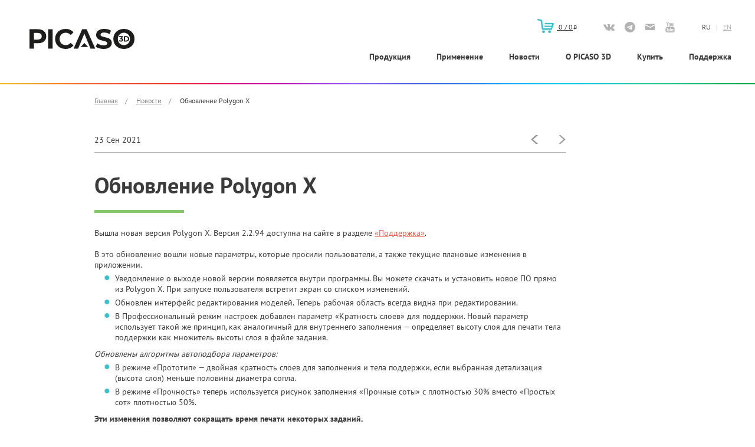

--- FILE ---
content_type: text/html; charset=UTF-8
request_url: https://picaso-3d.ru/ru/news/obnovlenie-polygon-x_sent/
body_size: 7532
content:


 
<!DOCTYPE html>
<html data-lang="ru">
<head>
	<meta property="og:title" content="Обновление Polygon X" />
<meta http-equiv="Content-Type" content="text/html; charset=UTF-8" />
<meta name="robots" content="index, follow" />
<meta name="keywords" content="picaso, 3D принтер" />
<meta name="description" content="Новости компании PICASO 3D" />
<link href="/bitrix/cache/css/s1/skillpoint_design_multilang/kernel_main/kernel_main_v1.css?176182796428585" type="text/css"  rel="stylesheet" />
<link href="/bitrix/cache/css/s1/skillpoint_design_multilang/template_cb114a4836947338969fddb68db2a8bd/template_cb114a4836947338969fddb68db2a8bd_v1.css?1761827964154711" type="text/css"  data-template-style="true" rel="stylesheet" />
<script type="text/javascript">if(!window.BX)window.BX={};if(!window.BX.message)window.BX.message=function(mess){if(typeof mess=='object') for(var i in mess) BX.message[i]=mess[i]; return true;};</script>
<script type="text/javascript">(window.BX||top.BX).message({'JS_CORE_LOADING':'Загрузка...','JS_CORE_NO_DATA':'- Нет данных -','JS_CORE_WINDOW_CLOSE':'Закрыть','JS_CORE_WINDOW_EXPAND':'Развернуть','JS_CORE_WINDOW_NARROW':'Свернуть в окно','JS_CORE_WINDOW_SAVE':'Сохранить','JS_CORE_WINDOW_CANCEL':'Отменить','JS_CORE_WINDOW_CONTINUE':'Продолжить','JS_CORE_H':'ч','JS_CORE_M':'м','JS_CORE_S':'с','JSADM_AI_HIDE_EXTRA':'Скрыть лишние','JSADM_AI_ALL_NOTIF':'Показать все','JSADM_AUTH_REQ':'Требуется авторизация!','JS_CORE_WINDOW_AUTH':'Войти','JS_CORE_IMAGE_FULL':'Полный размер'});</script>
<script type="text/javascript">(window.BX||top.BX).message({'LANGUAGE_ID':'ru','FORMAT_DATE':'DD.MM.YYYY','FORMAT_DATETIME':'DD.MM.YYYY HH:MI:SS','COOKIE_PREFIX':'BITRIX_SM','SERVER_TZ_OFFSET':'0','SITE_ID':'s1','SITE_DIR':'/','USER_ID':'','SERVER_TIME':'1769520866','USER_TZ_OFFSET':'0','USER_TZ_AUTO':'Y','bitrix_sessid':'1e2004620629724b5f3dd4aef3c96ae0'});</script>


<script type="text/javascript"  src="/bitrix/cache/js/s1/skillpoint_design_multilang/kernel_main/kernel_main_v1.js?1761827964311659"></script>
<script type="text/javascript"  src="/bitrix/cache/js/s1/skillpoint_design_multilang/kernel_main_polyfill_promise/kernel_main_polyfill_promise_v1.js?17618279652506"></script>
<script type="text/javascript" src="/bitrix/js/main/loadext/loadext.min.js?1757520251810"></script>
<script type="text/javascript" src="/bitrix/js/main/loadext/extension.min.js?17575202511304"></script>
<script type="text/javascript" src="//yandex.st/share/share.js"></script>
<script type="text/javascript">BX.setJSList(['/bitrix/js/main/core/core.js','/bitrix/js/main/core/core_promise.js','/bitrix/js/main/core/core_ajax.js','/bitrix/js/main/json/json2.min.js','/bitrix/js/main/core/core_ls.js','/bitrix/js/main/session.js','/bitrix/js/main/core/core_fx.js','/bitrix/js/main/core/core_window.js','/bitrix/js/main/date/main.date.js','/bitrix/js/main/core/core_popup.js','/bitrix/js/main/core/core_date.js','/bitrix/js/main/utils.js','/bitrix/js/main/polyfill/promise/js/promise.js','/js/fb_vk_comments.js','/js/jquery-2.2.0.min.js','/js/responsiveslides.min.js','/js/jquery.maskedinput.min.js','/js/jquery.cookie.js']); </script>
<script type="text/javascript">BX.setCSSList(['/bitrix/js/main/core/css/core.css','/bitrix/js/main/core/css/core_popup.css','/bitrix/js/main/core/css/core_date.css','/bitrix/templates/skillpoint_design_multilang/styles.css','/bitrix/templates/skillpoint_design_multilang/template_styles.css']); </script>


<script type="text/javascript"  src="/bitrix/cache/js/s1/skillpoint_design_multilang/template_f7c1a5361ae6dd3f85b17fead901e088/template_f7c1a5361ae6dd3f85b17fead901e088_v1.js?176182796597341"></script>
<script type="text/javascript"  src="/bitrix/cache/js/s1/skillpoint_design_multilang/page_446f73fed7a4046ba2cfe23f83bc04d6/page_446f73fed7a4046ba2cfe23f83bc04d6_v1.js?17618283213654"></script>
<script type="text/javascript">var _ba = _ba || []; _ba.push(["aid", "c12e454fb0dd8d2d5f15247210b80709"]); _ba.push(["host", "picaso-3d.ru"]); (function() {var ba = document.createElement("script"); ba.type = "text/javascript"; ba.async = true;ba.src = (document.location.protocol == "https:" ? "https://" : "http://") + "bitrix.info/ba.js";var s = document.getElementsByTagName("script")[0];s.parentNode.insertBefore(ba, s);})();</script>


<title>Новости компании PICASO 3D</title>
<link href="/favicon.ico" rel="shortcut icon" type="image/x-icon" />
<meta property="fb:admins" content="100000962456708"/>
<meta property="fb:app_id" content="828244370573874"/>
<meta name="yandex-verification" content="4a26fe0f6a76002e" />
<meta name="google-site-verification" content="dQLDNM2oIe7ZF9c-YiqTgqaikDBHylkIZ-FpxBt9_2g" />
	<meta property="og:title" content="Новости компании PICASO 3D" />
	<meta property="og:locale" content="ru" />
	<meta property="og:url" content="http://picaso-3d.ru//ru/news/obnovlenie-polygon-x_sent/" />
	<meta property="og:site_name" content="Picaso-3d" />
	<meta property="og:type" content="website"/>
	<meta property="og:description" content="Новости компании PICASO 3D"/>
	<meta property="og:image" content="http://picaso-3d.ru/images/og-logo3.png" />
	<meta property="og:image:width" content="200"/> 
	<meta property="og:image:height" content="200"/>
<script src="//vk.com/js/api/openapi.js" type="text/javascript" charset="windows-1251"></script>

<!--[if lt IE 9]>
	<script src="http://html5shiv.googlecode.com/svn/trunk/html5.js"></script>
	<link rel="stylesheet" type="text/css" href="style-ie.css"/>
<![endif]-->
<!--[if lt IE 10]>
	<script type="text/javascript" src="/js/jquery.placeholder.min.js"></script>
	<script>$('input[placeholder], textarea[placeholder]').placeholder();</script>
<![endif]-->
<!--<script type="text/javascript" src="https://ajax.googleapis.com/ajax/libs/jquery/1.9.1/jquery.min.js"></script>-->

<!-- Google Tag Manager -->
<script>(function(w,d,s,l,i){w[l]=w[l]||[];w[l].push({'gtm.start':
new Date().getTime(),event:'gtm.js'});var f=d.getElementsByTagName(s)[0],
j=d.createElement(s),dl=l!='dataLayer'?'&l='+l:'';j.async=true;j.src=
'https://www.googletagmanager.com/gtm.js?id='+i+dl;f.parentNode.insertBefore(j,f);
})(window,document,'script','dataLayer','GTM-NB9C3FQ');</script>
<!-- End Google Tag Manager -->


</head>
<body>
<!-- Google Tag Manager (noscript) -->
<noscript><!-- deleted by bitrix Antivirus --></noscript>
<!-- End Google Tag Manager (noscript) -->

<link rel="apple-touch-icon" sizes="57x57" href="/bitrix/templates/skillpoint_design_multilang/favicon/apple-icon-57x57.png">
<link rel="apple-touch-icon" sizes="60x60" href="/bitrix/templates/skillpoint_design_multilang/favicon/apple-icon-60x60.png">
<link rel="apple-touch-icon" sizes="72x72" href="/bitrix/templates/skillpoint_design_multilang/favicon/apple-icon-72x72.png">
<link rel="apple-touch-icon" sizes="76x76" href="/bitrix/templates/skillpoint_design_multilang/favicon/apple-icon-76x76.png">
<link rel="apple-touch-icon" sizes="114x114" href="/bitrix/templates/skillpoint_design_multilang/favicon/apple-icon-114x114.png">
<link rel="apple-touch-icon" sizes="120x120" href="/bitrix/templates/skillpoint_design_multilang/favicon/apple-icon-120x120.png">
<link rel="apple-touch-icon" sizes="144x144" href="/bitrix/templates/skillpoint_design_multilang/favicon/apple-icon-144x144.png">
<link rel="apple-touch-icon" sizes="152x152" href="/bitrix/templates/skillpoint_design_multilang/favicon/apple-icon-152x152.png">
<link rel="apple-touch-icon" sizes="180x180" href="/bitrix/templates/skillpoint_design_multilang/favicon/apple-icon-180x180.png">
<link rel="icon" type="image/png" sizes="192x192"  href="/bitrix/templates/skillpoint_design_multilang/favicon/android-icon-192x192.png">
<link rel="icon" type="image/png" sizes="32x32" href="/bitrix/templates/skillpoint_design_multilang/favicon/favicon-32x32.png">
<link rel="icon" type="image/png" sizes="96x96" href="/bitrix/templates/skillpoint_design_multilang/favicon/favicon-96x96.png">
<link rel="icon" type="image/png" sizes="16x16" href="/bitrix/templates/skillpoint_design_multilang/favicon/favicon-16x16.png">
<link rel="manifest" href="/bitrix/templates/skillpoint_design_multilang/favicon/manifest.json">
<meta name="msapplication-TileColor" content="#ffffff">
<meta name="msapplication-TileImage" content="/ms-icon-144x144.png">
<meta name="theme-color" content="#ffffff">


<script src="/js/new-scripts.js?123"></script>


<div id="popup" class="popup">
	<div class="window">
		<div class="text"></div>
		<br>
		<div class="colored-button">OK</div>
	</div>
</div>
<div id="wrapper">	
	<header id="header">
		<div class="header-top">
			<div class="center">
				<a href="/ru/" class="logo">
					<svg id="Слой_1" data-name="Слой 1" xmlns="http://www.w3.org/2000/svg" viewBox="0 0 759.9 144.75"><defs><style>.cls-1{fill:#1d1d1b;}</style></defs><path class="cls-1" d="M92.86,8.6q13.69,6.2,21.1,17.59t7.39,27q0,15.41-7.39,26.89a47.16,47.16,0,0,1-21.1,17.59q-13.69,6.11-32.28,6.1H32.39v38.59H0V2.4H60.58Q79.16,2.4,92.86,8.6ZM81,71.07q7.59-6.3,7.6-17.89,0-11.79-7.6-18.09t-22.19-6.3H32.39V77.37H58.78Q73.38,77.37,81,71.07Z"/><path class="cls-1" d="M135,2.4h32.39V142.34H135Z"/><path class="cls-1" d="M222.21,135.45A69.51,69.51,0,0,1,195,109.66q-9.89-16.5-9.89-37.29T195,35.09A69.38,69.38,0,0,1,222.21,9.3Q239.51,0,261.1,0A81.45,81.45,0,0,1,294,6.4a65.93,65.93,0,0,1,24.69,18.39L297.88,44q-14.2-16.39-35.19-16.4a46.72,46.72,0,0,0-23.19,5.7,40.41,40.41,0,0,0-15.89,15.89,46.73,46.73,0,0,0-5.7,23.2,46.72,46.72,0,0,0,5.7,23.19,40.34,40.34,0,0,0,15.89,15.89,46.69,46.69,0,0,0,23.19,5.7q21,0,35.19-16.59l20.79,19.19a64.74,64.74,0,0,1-24.79,18.59,82.18,82.18,0,0,1-33,6.4Q239.51,144.75,222.21,135.45Z"/><path class="cls-1" d="M504.31,140.25q-15.51-4.5-24.9-11.7l11-24.39a74.63,74.63,0,0,0,21.39,10.6,80.45,80.45,0,0,0,24.79,4q13.8,0,20.39-4.1c4.4-2.72,6.6-6.36,6.6-10.89a10.42,10.42,0,0,0-3.9-8.3,29.65,29.65,0,0,0-10-5.3c-4.06-1.32-9.56-2.8-16.49-4.39A228.25,228.25,0,0,1,507,78.17,42.53,42.53,0,0,1,489.51,66q-7.31-8.4-7.3-22.4a39,39,0,0,1,6.6-22.09q6.6-9.9,19.89-15.69T541.19,0a107.7,107.7,0,0,1,26.19,3.2,77.35,77.35,0,0,1,22.4,9.2L579.78,37Q560.39,26,541,26q-13.59,0-20.09,4.4T514.4,42q0,7.2,7.5,10.7t22.89,6.89A229.69,229.69,0,0,1,571,67.18a43.32,43.32,0,0,1,17.49,12q7.31,8.2,7.3,22.2a38.24,38.24,0,0,1-6.69,21.89q-6.71,9.9-20.1,15.69t-32.59,5.8A114.37,114.37,0,0,1,504.31,140.25Z"/><path class="cls-1" d="M644.05,135.35a69.71,69.71,0,0,1-27.39-25.89,70.67,70.67,0,0,1-9.89-37.09,70.61,70.61,0,0,1,9.89-37.08,69.81,69.81,0,0,1,27.39-25.9Q661.54,0,683.34,0t39.18,9.4a70,70,0,0,1,37.38,63,70,70,0,0,1-37.38,63q-17.4,9.39-39.18,9.39T644.05,135.35Zm61.68-23.89a40.92,40.92,0,0,0,15.69-15.9,46.67,46.67,0,0,0,5.7-23.19,46.72,46.72,0,0,0-5.7-23.19,40.92,40.92,0,0,0-15.69-15.9,46.92,46.92,0,0,0-44.79,0,40.92,40.92,0,0,0-15.69,15.9,46.72,46.72,0,0,0-5.7,23.19,46.67,46.67,0,0,0,5.7,23.19,40.92,40.92,0,0,0,15.69,15.9,46.84,46.84,0,0,0,44.79,0Z"/><path class="cls-1" d="M675.28,72A10.41,10.41,0,0,1,678,79.33a11.45,11.45,0,0,1-1.76,6.19,12.32,12.32,0,0,1-5.36,4.54,20.63,20.63,0,0,1-8.83,1.7,30.48,30.48,0,0,1-8-1.07,20.7,20.7,0,0,1-6.68-3.06l3.46-6.82a17,17,0,0,0,5.09,2.56,19.4,19.4,0,0,0,5.91.91,9.29,9.29,0,0,0,5.28-1.3A4.15,4.15,0,0,0,669,79.33q0-4.72-7.2-4.73h-4.07V68.72l7.92-9H649.26V52.6h27v5.78l-8.69,9.9A13,13,0,0,1,675.28,72Z"/><path class="cls-1" d="M683,52.6h17.49A24.64,24.64,0,0,1,711.6,55a18,18,0,0,1,7.48,6.74,19,19,0,0,1,2.67,10.12A18.92,18.92,0,0,1,719.08,82a17.86,17.86,0,0,1-7.48,6.74,24.64,24.64,0,0,1-11.08,2.39H683Zm17.05,31.19a13,13,0,0,0,9.21-3.22,11.38,11.38,0,0,0,3.44-8.72,11.38,11.38,0,0,0-3.44-8.72q-3.43-3.21-9.21-3.21h-8.14V83.79Z"/><polygon class="cls-1" points="413.44 2.4 381.45 2.4 319.08 142.35 352.26 142.35 397.25 34.19 442.03 142.35 476.02 142.35 413.44 2.4"/><polygon class="cls-1" points="397.55 102.13 369.96 131 425.14 131 397.55 102.13"/></svg>
									</a>
				<div class="top-info">
										<div class="cart">
						<a href="/ru/cart/">
						<span class="ico"></span>
						<span class="values price">0 / 0</span>
						</a>
					</div>
										<div class="soc">
					<noindex>
						<a rel="nofollow" href="https://vk.com/picaso_3d" target="_blank" class="vk"></a>
						<a rel="nofollow" href="https://t.me/picaso_3d" target="_blank" class="tg"></a>
												<a rel="nofollow" href="mailto:info@picaso-3d.ru" class="mt"></a>
						<a rel="nofollow" href="https://www.youtube.com/channel/UCscxnuwdq0F8kdoe5hE4OTg" target="_blank" class="ut"></a>
					</noindex>
					</div>
					<div class="lang">
						<span>ru</span>&nbsp;&nbsp;&nbsp;|&nbsp;&nbsp;&nbsp;<a href="/en/">en</a>					</div>
														</div>
			</div>
		</div>
		<nav class="top-menu menu">
		<div class="center first-lvl">
	<a class="link parent" data-name="0">Продукция</a>							<a class="link parent" data-name="1">Применение</a>				<a class="link parent" data-name="2">Новости</a>				<a class="link parent" data-name="3">О PICASO 3D</a>					<a class="link" href="/ru/buy/">Купить</a>	<a class="link" href="https://helpcenter.picaso-3d.ru/">Поддержка</a></div>
<div class="sub-box">
	<div class="container">
		<div class="sub">
	<div class="block sub_0">	<a href="/ru/products/printers/xseries2/">Designer X Series 2</a>	<a href="/ru/products/printers/xseries2/">Designer X Pro Series 2</a>	<a href="/ru/products/printers/xlseries2/">Designer XL Series 2</a>	<a href="/ru/products/printers/xlseries2/">Designer XL Pro Series 2</a>	<a href="/ru/products/other/">Сопутствующие товары</a>	<a href="/ru/products/polygonx/">Polygon X</a>	</div><div class="block sub_1">	<a href="/ru/applying/stories">Истории</a>	<a href="/ru/applying/photo-gallery">Фотогалерея</a>	<a href="/ru/applying/industries">Сферы применения</a>	</div><div class="block sub_2">	<a href="/ru/news/">Новости PICASO 3D</a>	<a href="/ru/blog/">Блог</a>	<a href="/ru/events/">События</a>	</div><div class="block sub_3">	<a href="/ru/about/contacts/">Контакты</a>	<a href="/ru/about/partners/">Партнеры</a>	<a href="/ru/payment/">Оплата</a>	<a href="/ru/pages/personal_data/">Обработка персональных данных</a>	</div><div class="block sub_4">	</div><div class="block sub_5"></div>
		</div>
	</div>
</div>
		</nav>
		
		
	</header>
	<div id="menu_mini" class="mini top-menu menu">
		<div class="center first-lvl">
	<a class="link parent" data-name="0">Продукция</a>							<a class="link parent" data-name="1">Применение</a>				<a class="link parent" data-name="2">Новости</a>				<a class="link parent" data-name="3">О PICASO 3D</a>					<a class="link" href="/ru/buy/">Купить</a>	<a class="link" href="https://helpcenter.picaso-3d.ru/">Поддержка</a></div>
<div class="sub-box">
	<div class="container">
		<div class="sub">
	<div class="block sub_0">	<a href="/ru/products/printers/xseries2/">Designer X Series 2</a>	<a href="/ru/products/printers/xseries2/">Designer X Pro Series 2</a>	<a href="/ru/products/printers/xlseries2/">Designer XL Series 2</a>	<a href="/ru/products/printers/xlseries2/">Designer XL Pro Series 2</a>	<a href="/ru/products/other/">Сопутствующие товары</a>	<a href="/ru/products/polygonx/">Polygon X</a>	</div><div class="block sub_1">	<a href="/ru/applying/stories">Истории</a>	<a href="/ru/applying/photo-gallery">Фотогалерея</a>	<a href="/ru/applying/industries">Сферы применения</a>	</div><div class="block sub_2">	<a href="/ru/news/">Новости PICASO 3D</a>	<a href="/ru/blog/">Блог</a>	<a href="/ru/events/">События</a>	</div><div class="block sub_3">	<a href="/ru/about/contacts/">Контакты</a>	<a href="/ru/about/partners/">Партнеры</a>	<a href="/ru/payment/">Оплата</a>	<a href="/ru/pages/personal_data/">Обработка персональных данных</a>	</div><div class="block sub_4">	</div><div class="block sub_5"></div>
		</div>
	</div>
</div>
	</div>
	<section id="main" class="main news " >
			
	 

<div class="center">
	<div class="breadcrump"><a href="/ru/" title="Главная">Главная</a>&nbsp; &nbsp; / &nbsp; &nbsp; <a href="/ru/news/" title="Новости">Новости</a>&nbsp; &nbsp; / &nbsp; &nbsp; <span>Обновление Polygon X</span></div>		<div class="article-detail">
	<span class="date">23 Сен 2021</span>
		<div class="nav">
			<a href="/ru/news/itogi-worldskills-russia-2021/" class="prev ico"></a>			<a href="/ru/news/kompascon/" class="next ico"></a>		</div>
		<h1 class="green-underline">Обновление Polygon X</h1>
	

		
			<div class="detail-text">Вышла новая версия Polygon X. Версия 2.2.94 доступна на сайте в разделе <a href="http://picaso-3d.ru/ru/techsupport/soft/polygon-x/">«Поддержка»</a>.<br>
 ⠀<br>
 В это обновление вошли новые параметры, которые просили пользователи, а также текущие плановые изменения в приложении.<br>
<ul>
	<li>Уведомление о выходе новой версии появляется внутри программы. Вы можете скачать и установить новое ПО прямо из Polygon X. При запуске пользователя встретит экран со списком изменений.&nbsp;</li>
	<li>Обновлен интерфейс редактирования моделей. Теперь рабочая область всегда видна при редактировании.&nbsp;</li>
	<li>В Профессиональный режим настроек добавлен параметр «Кратность слоев» для поддержки. Новый параметр использует такой же принцип, как аналогичный для внутреннего заполнения — определяет высоту слоя для печати тела поддержки как множитель высоты слоя в файле задания.&nbsp;</li>
</ul>
 <i>Обновлены алгоритмы автоподбора параметров:</i> <br>
<ul>
	<li>В режиме «Прототип» — двойная кратность слоев для заполнения и тела поддержки, если выбранная детализация (высота слоя) меньше половины диаметра сопла.&nbsp;</li>
	<li>В режиме «Прочность» теперь используется рисунок заполнения «Прочные соты» с плотностью 30% вместо «Простых сот» плотностью 50%.&nbsp;</li>
</ul>
 <b>Эти изменения позволяют сокращать время печати некоторых заданий. </b><br>
<ul>
	<li>Режим просмотра заданий по умолчанию теперь можно выбрать в настройках персонализации Polygon X.&nbsp;</li>
	<li>Линии тела поддержки теперь всегда строятся перпендикулярно линиям интерфейсных слоев (для рисунков «Линии» и «Зиг-заг»). Это позволяет улучшить качество поверхности над отделяемыми поддержками.&nbsp;</li>
	<li>Расширен перечень горячих клавиш: для всех окон теперь доступно закрытие по нажатию Esc, ключевое действие по нажатию Ctrl+Enter и копирования/вставка через Ctrl+C/Ctrl+V.&nbsp;</li>
	<li>Добавлена возможность повернуть модель на дробный угол.&nbsp;</li>
	<li>Название файла задания при сохранении совпадает с указанным для сетевой базы заданий.&nbsp;</li>
	<li>Улучшены алгоритмы «Оптимизация тонких стенок» и «Заполнять щели между периметрами» в Профессиональном режиме.&nbsp;</li>
	<li>Исправлены некоторые ошибки подготовки и визуализации заданий.&nbsp;</li>
</ul>
 Скачать новую версию можно в разделе <a href="http://picaso-3d.ru/ru/techsupport/soft/polygon-x/">«Поддержка» — «Polygon X»</a>.<br>
 <br></div>
		<div style="clear:both"></div>
	<br />
			

		
			</div>
</div>

 </div>	</section>
</div>
<footer id="footer">
		<div class="menu-bottom">
									<div class="column">
			<a class="title" >Продукция</a>
								<a href="/ru/products/printers/xseries2/">Designer X Series 2</a>
								<a href="/ru/products/printers/xseries2/">Designer X Pro Series 2</a>
								<a href="/ru/products/printers/xlseries2/">Designer XL Series 2</a>
								<a href="/ru/products/printers/xlseries2/">Designer XL Pro Series 2</a>
								<a href="/ru/products/other/">Сопутствующие товары</a>
								<a href="/ru/products/polygonx/">Polygon X</a>
								<a href="/ru/products/archive/">Архив</a>
								</div>			<div class="column">
			<a class="title" >Применение</a>
								<a href="/ru/applying/stories">Истории</a>
								<a href="/ru/applying/photo-gallery">Фотогалерея</a>
								<a href="/ru/applying/industries">Сферы применения</a>
								</div>			<div class="column">
			<a class="title" >Новости</a>
								<a href="/ru/news/">Новости PICASO 3D</a>
								<a href="/ru/blog/">Блог</a>
								<a href="/ru/events/">События</a>
								</div>			<div class="column">
			<a class="title" >О PICASO 3D</a>
								<a href="/ru/about/contacts/">Контакты</a>
								<a href="/ru/about/partners/">Партнеры</a>
								<a href="/ru/payment/">Оплата</a>
								<a href="/ru/pages/personal_data/">Обработка персональных данных</a>
								<a href="/ru/buy/">Купить</a>
								<a href="https://helpcenter.picaso-3d.ru/">Поддержка</a>
				</div>
</div>

	<div class="line"></div>
	<div class="center">
		<div class="column">
			<a href="/ru/" class="logo-bottom">
				<svg class="img" viewbox="0 0 1332.8 308"><use xlink:href="#logo" />></svg>
			</a>
			<div class="copy">© «PICASO 3D», 2026				<div class="copy-text"></div>
			</div>
		</div>
		<div class="contacts">
		
		<div class="soc">
		<noindex>
			<a rel="nofollow" href="https://vk.com/picaso_3d" target="_blank" class="vk"></a>
			<a rel="nofollow" href="https://t.me/picaso_3d" target="_blank" class="tg"></a>
						<a rel="nofollow" href="mailto:info@picaso-3d.ru" class="mt"></a>
			<a rel="nofollow" href="https://www.youtube.com/channel/UCscxnuwdq0F8kdoe5hE4OTg" target="_blank" class="ut"></a>
		</noindex>
		</div>
		<b>Отдел продаж:</b><br>
Телефон: <b>+7 499 653 87 91</b><br>
<div class="time">пн-пт: c 10-00 до 18-00, сб-вскр - выходной</div>
<div class="mails">
	<b>E-mail:</b><br/>
		По вопросам покупки запчастей и расходных материалов: <a href="mailto:sales@picaso-3d.ru">sales@picaso-3d.ru</a><br/>
	По вопросам тендеров: <a href="mailto:tender@picaso-3d.ru">tender@picaso-3d.ru</a><br/>
	<!-- По вопросам прямой закупки оборудования: <a href="mailto:lankman@picaso-3d.ru">lankman@picaso-3d.ru</a><br/> -->
	По вопросам pr-продвижения: <a href="mailto:marketing@picaso-3d.ru">marketing@picaso-3d.ru</a><br/>
	Техническая поддержка: <a href="mailto:support@picaso-3d.ru">support@picaso-3d.ru</a><br/>
	По общим вопросам: <a href="mailto:info@picaso-3d.ru">info@picaso-3d.ru</a><br/>
</div>		</div>
		<div class="dev">
			Создание и продвижение сайта —			<a href="http://skillpoint.ru" target="_blank" class="logo-sp ico"></a>
		</div>
	</div>
</footer>


</body>
</html>

--- FILE ---
content_type: text/css
request_url: https://picaso-3d.ru/bitrix/cache/css/s1/skillpoint_design_multilang/template_cb114a4836947338969fddb68db2a8bd/template_cb114a4836947338969fddb68db2a8bd_v1.css?1761827964154711
body_size: 29969
content:


/* Start:/bitrix/templates/skillpoint_design_multilang/styles.css?17575202593728*/
ol{
	list-style: none; 
	counter-reset: li; 
}
	ol li{
		margin-left:1em;
	}
	ol li:before{
		counter-increment:li; 
		content: counters(li,".") ". "; 
	}
	ol ul{
		margin-left:1em;
		counter-reset:item;
		list-style-position: inside;
	}
	ol ul>li:before{
		counter-increment:none; 
		content:""; 
	}
	ol li h3:first-child{display:inline-block;}
.table-gray{}
	/*.table-gray tr:nth-child(odd){
	background-color:#f5f5f5;
	}*/
	.table-gray td{
	border:1px solid #eeeeee;
	padding:5px;
	}
.i-orange_exclamation,.i-red_exclamation,
.i-red_cross,.i-orange-hot-table,.i-orange-hand{
	display:block;
	position:relative;
	padding-left:60px;
	margin:22px 0;
	font-size:16px;
}
.i-red_exclamation,.i-red_cross{color:#e75b4c;}
.i-orange_exclamation,.i-orange-hot-table,.i-orange-hand{color:#e9bd45;}
.i-orange_exclamation:before,.i-red_exclamation:before,
.i-red_cross:before,.i-orange-hot-table:before,.i-orange-hand:before{
	content:'';
	position:absolute;
	height:40px;
	width:45px;
	top:50%;
	left:0;
	margin-top:-20px;
	background-size:contain;
	background-repeat:no-repeat;
}
.i-orange_exclamation:before{background-image:url('/images/ico-orange_exclamation.jpg');}
.i-red_exclamation:before{background-image:url('/images/ico-red_exclamation.jpg');}
.i-red_cross:before{background-image:url('/images/ico-red_cross.jpg');}
.i-orange-hot-table:before{background-image:url('/images/ico-orange-hot-table.jpg');}
.i-orange-hand:before{background-image:url('/images/ico-orange-hand.jpg');}

.article-detail ul,
.article-detail ol,
.gray-list,
.red-list,
.blue-list,
.orange-list,
.yellow-list,
.green-list,
.violet-list,
.plum-list{margin:5px 0 10px;}
.article-detail li,
.gray-list li,
.red-list li,
.blue-list li,
.orange-list li,
.yellow-list li,
.green-list li,
.violet-list li,
.plum-list li{
position:relative;
margin:5px 0 5px 15px;
padding-left:20px;
list-style:none;
}
.article-detail li:before,
.gray-list li:before,
.red-list li:before,
.blue-list li:before,
.orange-list li:before,
.yellow-list li:before,
.green-list li:before,
.violet-list li:before,
.plum-list li:before{
position:absolute;
left:0;
content:'• ';
font-size:2em;
line-height:0.5em;
vertical-align:text-top;
color:#3fbfcb;
}
.article-detail ol li:before,
ol.gray-list li:before,
ol.red-list li:before,
ol.blue-list li:before,
ol.orange-list li:before,
ol.yellow-list li:before,
ol.green-list li:before,
ol.violet-list li:before,
ol.plum-list li:before{
	content:counter(item) '. '; /* Добавляем к числам скобку */
	counter-increment:item; /* Задаём имя счетчика */
	font-size:inherit;
	line-height:inherit;
	font-weight:bold;
}
.gray-list li:before{color:#80807f;}
.red-list li:before{color:#e75b4c;}
.blue-list li:before{color:#3fbfcb;}
.orange-list li:before{color:#f1c347;}
.yellow-list li:before{color:#fcdf43;}
.green-list li:before{color:#83c96c;}
.violet-list li:before{color:#c385c7;}
.plum-list li:before{color:#2e133e;}
.quote{
	display:block;
	margin:35px 0 !important;
	padding:35px 45px;
	font-size:22px;
	text-align:center;
	background-color:#ededed;
}
	.quote .author{
		display:block;
		font-size:18px;
		font-style:italic;
	}
	.quote .author:before{
		display:block;
		content:'';
		width:152px;
		height:5px;
		margin:25px auto 22px auto;
		background-color:#e75b4c;
	}
.to-open-text,.to-hide-text{
	display:inline-block;
	margin:5px 0;
	text-decoration:underline;
	font-size:14px;
	color:#e75b4c;
	-webkit-transition: color 0.5s ease;
	-moz-transition: color 0.5s ease;
	-ms-transition: color 0.5s ease;
	-o-transition: color 0.5s ease;
	transition: color 0.5s ease;
	cursor:pointer;
}
.to-open-text:hover,
.to-hide-text:hover{
	color:#f96555;
	text-decoration:none;
}
.hidden-text-box{color:gray;}

/* End */


/* Start:/bitrix/templates/skillpoint_design_multilang/template_styles.css?1757520259150613*/
* {
	margin: 0;
	padding: 0;
}

@font-face {font-family: Rouble; 
	src: url('/fonts/ico/rouble.eot');
	src: url('/fonts/ico/rouble.eot') format('embedded-opentype'),
	local('PT Sans Narrow'),
	url('/fonts/ico/rouble.woff') format('woff'),
	url('/fonts/ico/rouble.ttf') format('truetype'),
	url('/fonts/ico/rouble.svg#Rouble') format('svg');
	font-weight: normal;
	font-style: normal;
}
@font-face {font-family: 'PT Sans Narrow'; 
	src: url('/fonts/PT_Sans/narrow/PT_Sans-Narrow-Web-Regular.eot');
	src: url('/fonts/PT_Sans/narrow/PT_Sans-Narrow-Web-Regular.eot') format('embedded-opentype'),
	local('PT Sans Narrow'),
	url('/fonts/PT_Sans/narrow/PT_Sans-Narrow-Web-Regular.woff') format('woff'),
	url('/fonts/PT_Sans/narrow/PT_Sans-Narrow-Web-Regular.ttf') format('truetype'),
	url('/fonts/PT_Sans/narrow/PT_Sans-Narrow-Web-Regular.svg#PTSansRegular') format('svg');
	font-weight: normal;
	font-style: normal;
}
@font-face {font-family: 'PT Sans Narrow'; 
	src: url('/fonts/PT_Sans/narrow/PT_Sans-Narrow-Web-Bold.eot');
	src: url('/fonts/PT_Sans/narrow/PT_Sans-Narrow-Web-Bold.eot') format('embedded-opentype'),
	local('PT Sans Narrow'),
	url('/fonts/PT_Sans/narrow/PT_Sans-Narrow-Web-Bold.woff') format('woff'),
	url('/fonts/PT_Sans/narrow/PT_Sans-Narrow-Web-Bold.ttf') format('truetype'),
	url('/fonts/PT_Sans/narrow/PT_Sans-Narrow-Web-Bold.svg#PTSansBold') format('svg');
	font-weight: bold;
	font-style: normal;
}
@font-face {
	font-family: 'fontello';
	src: url('/fonts/fontello/font/fontello.eot?30305821');
	src: url('/fonts/fontello/font/fontello.eot?30305821#iefix') format('embedded-opentype'),
			 url('/fonts/fontello/font/fontello.woff?30305821') format('woff'),
			 url('/fonts/fontello/font/fontello.ttf?30305821') format('truetype'),
			 url('/fonts/fontello/font/fontello.svg?30305821#fontello') format('svg');
	font-weight: normal;
	font-style: normal;
}
@font-face {
font-family: 'PT Sans';
src: url('/fonts/PT_Sans/pts55f_w.eot');
src: url('/fonts/PT_Sans/pts55f_w.eot') format('embedded-opentype'),
url('/fonts/PT_Sans/pts55f_w.woff') format('woff'),
url('/fonts/PT_Sans/pts55f_w.ttf') format('truetype'),
url('/fonts/PT_Sans/pts55f_w.svg#PTSansRegular') format('svg');
}
@font-face {
font-family: 'PT Sans';
src: url('/fonts/PT_Sans/pts75f_w.eot');
src: url('/fonts/PT_Sans/pts75f_w.eot') format('embedded-opentype'),
url('/fonts/PT_Sans/pts75f_w.woff') format('woff'),
url('/fonts/PT_Sans/pts75f_w.ttf') format('truetype'),
url('/fonts/PT_Sans/pts75f_w.svg#PTSansBold') format('svg');
	font-weight:bold;
}

html,body {
width:100%;
min-width:1000px;
color:#3b3b3b;
overflow-x:hidden;
}
body{font:14px 'PT Sans',Helvetica,Arial,sans-serif;}
article,aside,details,figcaption,figure,footer,header,hgroup,main,nav,section,summary {display: block;}
audio,canvas,video {display: inline-block;}
[hidden],template {display: none;}
a {background: transparent;color:#3b3b3b;}
a:visited{color:inherit;}
a:active,a:hover,a:focus {outline: 0;}
a:hover{text-decoration:none;}
img {border: 0;}
svg:not(:root) {overflow: hidden;}
button,input,select,textarea {
font-family: inherit;
font-size: 100%;
margin: 0;
line-height: normal;
outline:none;
}
button,html input[type="button"],input[type="reset"],input[type="submit"] {
-webkit-appearance: button;
cursor: pointer;
}
button::-moz-focus-inner,
input[type="reset"]::-moz-focus-inner,
input[type="button"]::-moz-focus-inner,
input[type="submit"]::-moz-focus-inner,
input[type="submit"]::-moz-focus-inner,
input[type="file"] > input[type="button"]::-moz-focus-inner {/* */
	border: none;
}
textarea {
overflow: auto;
vertical-align: top;
}
table {
width:100%;
border-collapse: collapse;
border-spacing: 0;
box-sizing: content-box !important;
}
td {
padding: 1em;
vertical-align: top;
}
fieldset {
border: 0 none;
margin: 0;
padding: 0;
}
.clear {clear: both;}
/*#wrapper{
width:100%;
overflow:hidden;
}*/
.ico,/*.logo-bottom,*/.top-menu .sub a.new:before,.articles-section .rslides_nav,
.rslides_nav:after,.rslides_tabs li,.to-top:before,
.comments-box .use-vk:before,.comments-box .use-fb:before,
.contacts-page .address:before,.contacts-page .phone:before,
.contacts-page .mail:before,.calendar .week .td.event:before,
.calendar .prev .link:before,.calendar .next .link:after,.to-busket:before,
.video-button:before,.plastics-s1 .item:before,.clear-cart:before,
.img-box.no-image:after,.faq-list .quest:before,.form input[type="text"]:before,
.form input[type="password"]:before,.form input[type="radio"] + label:before,
.form input[type="checkbox"] + label:before,.fake-radio:before,.input-block .input-arrow,
div.refresh,.personal-menu .item.active:after,.user-info .icon,
.logout-link .red-door,.inp-file .text:before,.inp-file label:after,
.article-right .item:before,.picaso-logo,.story-detail .scroll-button,
.about_company .nav .item,.future-product:before,
.d-orders .to-me:before,.d-orders .not-i:before,.d-orders .list .address:before,
.additional-prizes .h1:before,.themes-list .theme:before,.learning .view-link:before,
.ts-print-gal .rslides_nav:before,.ts-menu .section:after,.manual-video-list .img-box:after,
.ts-faq .answer .yes:before,.ts-faq .answer .no:before,
.form input[type="file"]~label.colored-button:before{
display:inline-block;
background-image:url('/images/sprite.png');
border:none;
background-color:none;
background-repeat:no-repeat;
}
.center{
min-width:960px;
max-width:1200px;
padding:0 10px;
margin:auto;
} 
.main .center{max-width:960px;}
.main.home .center{max-width:1200px;}
.center-text{text-align:center;margin:auto;}

.yellow{background-color:#fcdf43;}
.green{background-color:#83c96c;}
.blue{background-color:#3fbfcb;}
.red{background-color:#e75b4c;}
.orange{background-color:#e9bd45/*fac73f*/;}
.violet{background-color:#c385c7;}
.gray{background-color:#80807f;}
.light-gray,.lightgray{background-color:#ededed;}
.dark-green,.darkgreen{background-color:#26a37a;}
.white{background-color:#ffffff;}
.black{background-color:#000000;}
.plum{background-color:#2e133e;}
.blue_violett{background-color:#27305b;}
.green_2025{background-color:#55b576;}

.green,.blue,.red,.orange,.violet,.gray,.black,.plum{color:white;}
.soft .green{color:#3b3b3b;}

.yellow-text{color:#fcdf43;}
.green-text{color:#83c96c;}
.blue-text{color:#3fbfcb;}
.red-text{color:#e75b4c;}
.orange-text{color:#e9bd45/*fac73f*/;}
.violet-text{color:#c385c7;}
.gray-text{color:#80807f;}
.light-gray-text,.lightgray-text{color:#ededed;}
.dark-green-text,.darkgreen-text{color:#26a37a;}
.white-text{color:#ffffff;}
.black-text{color:#000000;}
.plum-text{color:#2e133e;}

.reload-captcha.ico{
height:20px;
width:20px;
background-position:-408px -145px;
cursor:pointer;
margin:17px 0 0px 5px;
vertical-align:top;
}

/*--------HEADER--------*/
#header{
width:100%;
padding-top:32px;
background-color:white;
position:relative;
z-index:101;
min-height:110px;
}
	#header .center{
	position:relative;
	text-align:right;
	}
	.logo{
		height:40px;
	/*text-decoration:none;
	color:#6279bc;*/
	}
	/*.logo:after{
	content:'\e818';
	font-family: 'fontello';
	text-decoration:none;
	color:inherit;
	}*/
	#header .logo{
	/*width:134px;
	height:102px;
	position:absolute;
	left:7px;
	top:-12px;
	z-index:2;
	color:#6279bc;*/
	height:34px;
	position:absolute;
	top:17px;
	left:20px;
	z-index:2;
	}
	#header .logo:after{
	/*font-size:100px;*/
	}
		.logo svg{
			height:100px;
			max-width:100%;
			max-height:100%;
		}
		/*#header .logo .ico{
		height:100%;
		width:100%;
		position:absolute;
		top:0;
		left:0;
		
		}
		#header .logo .l-green{background-position:0 -106px;}
		#header .logo .l-blue{background-position:0 -212px;}
		#header .logo .l-red{background-position:0 -318px;}*/
	.top-info{margin:0 0 10px;min-height:30px;}
		.top-info .cart,.soc,.lang,.lk, .top-search{display:inline-block;}
		.top-info .cart{font-size:12px;}
			.cart .ico{
			width:29px;
			height:24px;
			background-position:-137px 0;
			margin-bottom:-6px;
			margin-right:5px;
			}
			.top-info .cart .price:after{
			display:inline-block;
			vertical-align:bottom;
			}
			.top-search {
					width:25px;
					height:25px;
					margin-left: 30px;
					position: relative;
			}
			.top-search .top-search-box {
				position:absolute;
				right:35px;
				height:40px;
				width:720px;
				top:-2px;
				display:none;
			}
				.top-search.active .top-search-box {
					display:block;
				}
				.top-search .top-search-box .close {
					float:left;
					width:21px;
					height:21px;
					background:url(/images/close.png);
					transition:0.3s;
					top:6px;
					position:relative
				}
					.top-search .top-search-box .close:hover {
						-moz-transform: rotate(180deg); /* Для Firefox */
						-ms-transform: rotate(180deg); /* Для IE */
						-webkit-transform: rotate(180deg); /* Для Safari, Chrome, iOS */
						-o-transform: rotate(180deg); /* Для Opera */
						transform: rotate(180deg);
						cursor:pointer
					}
				.top-search .top-search-box .search-text {
					width:670px;
					height:30px;
					border:1px solid #cccccc;
					padding-left:10px;
					font: 12px "PT Sans",Helvetica,Arial,sans-serif;
					text-transform: uppercase;
				}
				.top-search .top-search-box .search-text.error {
	border-color:red
}
			.top-search .lupa {
				width:25px;
				height:25px;
				background:url(/images/lupa.png) 0 0 no-repeat;
				border:none;
			}
			.top-search .lupa:hover, .top-search.active .lupa {
				background-position:0 -25px;
			}
		/*.soc{margin-bottom:-5px;margin-left:35px;}
			.soc .ico{
			width:20px;
			height:15px;
			margin:0 6px -3px;
			}
			.tw{background-position:-360px -4px;}
			.fb{background-position:-394px -4px;}
			.mt{background-position:-426px -4px;}*/
		.soc{
		margin-left:35px;
		font-size:18px;
		font-family: "fontello";
		font-style: normal;
		font-weight: normal;
		font-variant: normal;
		speak: none;		
		}
			.soc a{
			text-decoration:none;
			margin:0 6px;
			color:#b3b3b3;
			position:relative;
			bottom:-2px;
			-webkit-transition: color 0.5s ease;
			-moz-transition: color 0.5s ease;
			-ms-transition: color 0.5s ease;
			-o-transition: color 0.5s ease;
			transition: color 0.5s ease;
			}
			.ut:before { content: '\e802'; } /* '?' */
			.vk:before { content: '\f189'; } /* '' */
			.tg:before { content: '\f190'; } /* '' */
			.ig:before { content: '\e804'; } /* '?' */
			.tw:before { content: '\e805'; } /* '?' */
			.fb:before { content: '\e806'; } /* '?' */
			.gp:before { content: '\e807'; } /* '?' */
			.mt:before { content: '\e808'; } /* '?' */
			.soc a:hover{color:#3b3b3b;}
		.lang{
		margin-left:35px;
		font-size:12px;
		text-transform:uppercase;
		color:#b7b7b7;
		}
			.lang span{color:#4d4d4d;}
			.lang a{color:#b7b7b7;}
		a.lk{margin-left:30px;}
	/*buttons*/
		a.colored-button,.main a.colored-button,.colored-button{
		padding:4px 21px 7px 16px;
		font-size:14px;
		-webkit-border-radius:2px;
		-khtml-border-radius:2px;
		-moz-border-radius:2px;
		border-radius:2px;
		text-decoration:none;
		color:white;
		-webkit-transition: background-color 0.5s ease;
		-moz-transition: background-color 0.5s ease;
		-ms-transition: background-color 0.5s ease;
		-o-transition: background-color 0.5s ease;
		transition: background-color 0.5s ease;
		cursor:pointer;
		}
		input.colored-button{
		border:0px solid transparent;
		background-coloe:transparent;
		}
		.colored-button{background-color:#e75b4c;}
		.colored-button.yellow{background-color:#fcdf43;}
		.colored-button.green{background-color:#83c96c;}
		.colored-button.blue{background-color:#3fbfcb;}
		.colored-button.violet-blue{background-color:#6979b8;}
		.colored-button.red{background-color:#e75b4c;}
		.colored-button.orange{background-color:#e9bd45/*fac73f*/;}
		.colored-button.violet{background-color:#c385c7;}
		.colored-button.gray{background-color:#80807f;}
		.colored-button.light-gray,.lightgray{background-color:#ededed;color:#3b3b3b;}
		.colored-button.white{background-color:#ffffff;color:#3b3b3b;}
		.colored-button.black{background-color:#000000;}
		.colored-button.plum{background-color:#2e133e;}
		.colored-button:hover{background-color:#f96555;}
		.colored-button.yellow:hover{background-color:#f6df66;}
		.colored-button.green:hover{background-color:#92db7a;}
		.colored-button.blue:hover{background-color:#91e9f1;}
		.colored-button.violet-blue:hover{background-color:#536197;}
		.colored-button.red:hover{background-color:#f96555;}
		.colored-button.orange:hover{background-color:#fac73f;}
		.colored-button.violet:hover{background-color:#d98fde;}
		.colored-button.gray:hover{background-color:#91918e;}
		.colored-button.light-gray:hover,
		.colored-button.lightgray:hover{background-color:#333333;color:white;}
		.colored-button.white:hover{background-color:#ffffff;}
		.colored-button.black:hover{background-color:#000000;}
		.colored-button.plum:hover{background-color:#4b1e66;}
		.transparent-button,.main a.transparent-button,a.transparent-button{
		padding:3px 20px 6px 20px;
		font-size:14px;
		background-color:#e75b4c;
		-webkit-border-radius:2px;
		-khtml-border-radius:2px;
		-moz-border-radius:2px;
		border-radius:2px;
		text-decoration:none;
		color:#3b3b3b;
		border:1px solid #3b3b3b;
		background-color:rgba(0,0,0,0);
		-webkit-transition: all 0.5s ease;
		-moz-transition: all 0.5s ease;
		-ms-transition: all 0.5s ease;
		-o-transition: all 0.5s ease;
		transition: all 0.5s ease;
		min-width:110px;
		text-align:center;
		display:inline-block;
		cursor:pointer;
		position:relative;
		z-index:2;
		}
		.transparent-button:hover,.main a.transparent-button:hover,a.transparent-button:hover{
		background-color:#3b3b3b;
		color:white;
		}
	/*end buttons*/
.hidden{display:none;}
.main .to-open-text.active{display:none;}
.main .hidden-text-box{
	max-height:0;
	overflow:hidden;
	box-sizing:border-box;
	-webkit-transition: all 0.5s ease;
	-moz-transition: all 0.5s ease;
	-ms-transition: all 0.5s ease;
	-o-transition: all 0.5s ease;
	transition: all 0.5s ease;
	color:inherit;
}
.to-open-text.active+.hidden-text-box{
	max-height:1000px;
}
.to-hide-text{
	display:none;
}
.to-open-text.active+.hidden-text-box+.to-hide-text,
.to-open-text.active+.hidden-text-box .to-hide-text{
	display:block;
}

			.lk .ico{
			height:15px;
			width:13px;
			background-position:-431px -75px;
			margin-bottom:-3px;
			margin-right:6px;
			}
		.top-menu{}
			.top-menu .first-lvl{min-height:69px;}
			.top-menu .first-lvl .link{
			margin-left:40px;
			margin-bottom:15px;
			padding:15px 0;
			border-bottom:4px solid transparent;
			font-size:14px;
			text-decoration:none;
			display:inline-block;
			font-weight:bold;
			-webkit-transition: border-color 0.5s ease;
			-moz-transition: border-color 0.5s ease;
			-ms-transition: border-color 0.5s ease;
			-o-transition: border-color 0.5s ease;
			transition: border-color 0.5s ease;
			}
			.top-menu .first-lvl .link:hover,.top-menu .first-lvl .link.active{border-color:#e75b4c;}
			.top-menu .sub-box:before{
			width:100%;
			height:2px;
			background-image:url('/images/rainbow-line.jpg');
			background-size:100% 2px;
			content:'';
			display:block;
			}
			.top-menu .sub-box{
			width:100%;
			position:relative;
			font-size:16px;
			z-index:10;
			}
			.top-menu .sub-box .container{
			height:0;
			width:100%;
			position:absolute;
			top:2px;
			left:0;
			overflow:hidden;
			opacity:0;
			-webkit-transition: all 0.5s ease;
			-moz-transition: all 0.5s ease;
			-ms-transition: all 0.5s ease;
			-o-transition: all 0.5s ease;
			transition: all 0.5s ease;
			}
			.top-menu .sub-box .container.active{height:116px;opacity:1;}
				.top-menu .sub{
				background-color:#3b3b3b;
				height:116px;
				width:100%;
				position:absolute;
				bottom:0;
				left:0;
				}
				.top-menu .sub .block{
				max-width:1000px;
				text-align:center;
				margin:auto;
				display:none;
				}
				.top-menu .sub .block.active{
				display:table;
				}
					.top-menu .sub a{
					color:#b3b3b3;
					display:table-cell;
					padding:40px 15px 0;
					position:relative;
					max-width:182px;
					min-width:95px;
					height:72px;
					/*height:116px;*/
					/*box-sizing:border-box;*/
					vertical-align:top;
					text-decoration:none;
					font-weight:normal;
					border-bottom:4px solid transparent;
					-webkit-transition: all 0.5s ease;
					-moz-transition: all 0.5s ease;
					-ms-transition: all 0.5s ease;
					-o-transition: all 0.5s ease;
					transition: all 0.5s ease;
					}
					.top-menu .sub a.new:before{
					position:absolute;
					height:14px;
					width:30px;
					top:22px;
					left:50%;
					margin-left:-14px;
					background-position:-172px -5px;
					content:'';
					}
					.top-menu .sub a:hover{
					color:white;
					border-color:#e75b4c;
					}
	.mini.menu{
	position:fixed;
	top:0;
	left:0;
	width:100%;
	background-color:white;
	z-index:100;
	}
	.mini.menu .first-lvl{
	position:relative;
	text-align:right;
	height:80px;
	}
		/*.mini.menu .logo{
		height:62px;
		width:81px;
		position:absolute;
		z-index:2;
		background-position:-372px -212px;
		left:7px;
		top:9px;
		}*/
		.mini.menu .logo{
		/*font-size:62px;*/
		height:36px;
		position:absolute;
		z-index:2;
		left:15px;
		top:50%;
		margin-top:-18px;
		}
		.mini.menu .to-top{
		width:52px;
		height:27px;
		background-position:-393px -177px;
		position:relative;
		top:8px;
		cursor:pointer;
		}
		.mini.menu .to-top:before{
		position:absolute;
		top:0;
		left:0;
		content:'';
		background-position:-338px -178px;
		height:100%;
		width:100%;
		opacity:0;
		-webkit-transition: opacity 0.5s ease;
		-moz-transition: opacity 0.5s ease;
		-ms-transition: opacity 0.5s ease;
		-o-transition: opacity 0.5s ease;
		transition: opacity 0.5s ease;
		}
			.mini.menu .to-top:hover:before{opacity:1;}
		.mini.menu .first-lvl .link{padding-top:30px;}
		
.gallery{
position:relative;
max-width:100%;
overflow:hidden;
}

	.gallery img{display:block;margin:auto;}
	.gallery .text-box{
	min-height:40px;
	text-align:center;
	font-size:14px;
	background-color:#3b3b3b;
	color:white;
	padding:7px 60px 0;
	}
	.gallery.numbered .text-box{
		padding:0;
		background-color:transparent;
	}
	.competition-detail .text-box{height:110px;}
		.gallery .proj-name{font-size:20px;font-weight:bold;}
		.gallery .text{}
		.gallery .name,.gallery .file{
		display:inline-block;
		margin:5px 20px 0;
		vertical-align:middle;
		}
		.gallery .file{}
	.gallery.numbered .text-box{
		height:60px;
		width:100%;
		text-align:left;
		border-bottom:1px solid #b3b3b3;
		color:#3b3b3b;
	}
	.gallery.numbered .text-box:after{
		content:'';
		display:inline-block;
		height:100%;
		vertical-align:middle;
	}
		.gallery.numbered .number{
			display:inline-block;
			width:90px;
			vertical-align:middle;
			font-size:24px;
		}
			.gallery.numbered .number b{
				color:#e75b4c;
			}
		.gallery.numbered .name{
			display:inline-block;
			width:calc(100% - 100px);
			max-width:90%;
			margin:0;
			vertical-align:middle;
			font-style:italic;
			color:#7c7c7c;
		}
			.gallery.numbered .name b{color:#3b3b3b;}
	.gallery.numbered .rslides_nav{
		height:auto;
		top:0;
		bottom:61px;
	}
	.banner{
	text-align:center;
	width:100%;
	height:523px;
	}
		.banner-box .item{
		width:100%;
		height:100%;
		background-size:cover;
		background-position:center center;
		}
			.banner-box .item img{position:absolute;top:50%;left:50%;}
		.gallery .rslides_nav{
		position:absolute;
		z-index:3;
		display:block;
		top:0;
		height:100%;
		width:49px;
		text-indent:-9999px;
		-webkit-transition: background-color 0.5s ease;
		-moz-transition: background-color 0.5s ease;
		-ms-transition: background-color 0.5s ease;
		-o-transition: background-color 0.5s ease;
		transition: background-color 0.5s ease;
		opacity:0.6;
		}
		.gallery .rslides_nav:hover{
		background-color:rgba(0,0,0,0.2);
		}
		.gallery .rslides_nav:after{
		position:absolute;
		content:'';
		height:35px;
		width:20px;
		top:50%;left:50%;
		margin-top:-17px;
		margin-left:-10px;
		}
		.gallery .rslides_nav.prev{
		left:0;
		border-right:1px solid white;
		}
		.gallery .rslides_nav.prev:after{background-position:-266px -68px;}
		.gallery .rslides_nav.next{
		right:0;
		border-left:1px solid white;
		}
		.gallery .rslides_nav.next:after{background-position:-290px -68px;}
		.gallery .rslides_tabs{
		position:absolute;
		z-index:2;
		bottom:10px;
		text-align:center;
		width:100%;
		}
			.gallery .rslides_tabs li{
			cursor:pointer;
			margin:0 6px;
			height:12px;
			width:12px;
			background-position:-255px -6px;
			}
			.gallery .rslides_tabs li.rslides_here{
			background-position:-273px -6px;
			}
			.gallery .rslides_tabs li a{height:100%;width:100%;display:block;}
	.banner-bottom-menu{
	width:100%;
	}
		.banner-bottom-menu .item{
			position:relative;
			float:left;
			width:25%;
			height:320px;
			display:block;
			text-decoration:none;
			overflow:hidden;
			text-align: center;
		}
			.banner-bottom-menu .new{
			height:21px;
			width:44px;
			background-position:-207px -1px;
			position:absolute;
			top:0;
			left:50%;
			margin-left:-22px;
			z-index:2;
			}
			.banner-bottom-menu .title {
				max-width:160px;
				margin: 17px auto 0;
				text-align:center;
				font-size:18px;
				line-height:23px;
				color:white;
				position:relative;
				z-index:2;
				font-weight:normal;
			}
				.banner-bottom-menu .item:nth-child(1) .title, .banner-bottom-menu .item:nth-child(2) .title {
					margin: 38px auto 0;
				}
			.banner-bottom-menu .img{
				/* position:absolute;
				bottom:-15px;
				left:50%;
				margin-left:-193px; */
			}
			.banner-bottom-menu .hover{
			opacity:0;
			-webkit-transition: opacity 0.5s ease;
			-moz-transition: opacity 0.5s ease;
			-ms-transition: opacity 0.5s ease;
			-o-transition: opacity 0.5s ease;
			transition: opacity 0.5s ease;
			}
			.banner-bottom-menu .hover,.banner-bottom-menu .fon{
			position:absolute;
			height:100%;
			width:100%;
			top:0;
			left:0;
			}
				.banner-bottom-menu .arrow{
				position:absolute;
				top:123px;
				left:50%;
				margin-left:-36px;
				height:72px;
				width:72px;
				background-position:-283px -423px;
				}
				.banner-bottom-menu .fon{
				background:rgba(0,0,0,0.7);
				}
			.banner-bottom-menu .item:hover .hover{opacity:1;}
.gray-header{
position:relative;
background-color:#ededed;
padding:0 0 50px;
/*margin-top:-50px;*/
}
.gray-header.search-h .search-input-box {
	position:relative
}
.gray-header.search-h .search-input-box input.text{
	width:98%;
	height:45px;
	border:2px solid #cccccc;
	font: 14px "PT Sans",Helvetica,Arial,sans-serif;
	background:none;
	padding-left:2%;
}

.gray-header.search-h .search-input-box input.lupa-gray {
	border:none;
	width:33px;
	height:34px;
	background:url(/images/lupa-gray.png) 0 0 no-repeat;
	position:absolute;
	right:5px;
	bottom:6px;
}
.applying .gray-header{padding-bottom:35px;}
.applying .gray-header .center-text{padding-bottom:20px;}
.photogallery .gray-header{margin-bottom:14px;}
.gray-header:after{
position:absolute;
top:100%;
left:50%;
display:block;
content:'';
border-left: 25px solid transparent;
border-right: 25px solid transparent;
border-top: 16px solid #ededed;
margin-left:-25px;
}
.applying .gray-header:after{display:none;}
	.breadcrump{
	color:#8a8888;
	font-size:12px;
	padding-top:20px;
	}
		.breadcrump a,#main .breadcrump a{color:#8a8888;}
		.breadcrump span{color:#3b3b3b;}
	.gray-header .img{margin:35px 32px -34px 0;vertical-align:top;}
	.archive .white .img{margin:0 32px -34px 0;}
	.archive h1,.gray-header h1{
	display:inline-block;
	font-size:38px;
	}
	.gray-header h1{margin-top:19px;}
	.gray-header .subscription{
	float:right;
	margin-top:31px;
	font-family:'PT Sans Narrow', Arial Narrow, Helvetica Narrow, sans-serif;
	font-size:14px;
	}
		.subscription span{color:#8a8888;}
		.subscription input[type="text"]{
		margin-top:20px;
		margin-right:5px;
		width:190px;
		padding:4px 10px;
		font-size:14px;
		font-family:'PT Sans',Helvetica,Arial,sans-serif;
		border:2px solid #bfbfbf;
		-webkit-border-radius:2px;
		-khtml-border-radius:2px;
		-moz-border-radius:2px;
		border-radius:2px;
		background-color:transparent;
		}
		.subscription input[type="submit"]{
		height:29px;
		padding:0 10px;
		font-size:16px;
		font-family:'PT Sans',Helvetica,Arial,sans-serif;
		color:#3b3b3b;
		border:1px solid #434343;
		-webkit-border-radius:2px;
		-khtml-border-radius:2px;
		-moz-border-radius:2px;
		border-radius:2px;
		}
	.gray-header .descrip{
	clear:both;
	margin-left:120px;
	}
	.gray-header .descrip.center-text{
		margin:0;
		display: none;
	}
/*--------main--------*/
.main{
width:100%;
color:#3b3b3b;
padding-bottom:130px;
padding-top:70px;
min-height: 50vh;
}
#main.home{font-size:18px;text-align:center;}
.main.home p{margin-bottom:10px;}
#main.news,#main.applying,#main.support,#main.standart,
#main.about,#main.competitions,#main.learning,
#main.techsupport,#main.job{padding-top:0;}
#main.support,#main.about,#main.competitions,#main.job{padding-bottom:0;}
#main .center{}
	.main a{color:#e75b4c;}
	.main h1,.main .h1,.h1{
	font-size:38px;
	padding-top:30px;
	font-weight:bold;
	}
	.products .h1{padding-top:90px;}
	.h1:after,h1:after,.competitions .title:after{
	display:block;
	content:'';
	width:152px;
	height:5px;
	margin:18px 0 25px 0;
	background-color:#fac73f;
	}
	.h1.middle,h1.middle{text-align:center; display:block;}
	.h1.middle:after,h1.middle:after{margin-left:auto;margin-right:auto;}
	#main.support h1.middle{display:block;}
	h1.gray-underline:after,.h1.gray-underline:after{background-color:#80807f;}
	h1.red-underline:after,.h1.red-underline:after{background-color:#e75b4c;}
	h1.blue-underline:after,.h1.blue-underline:after{background-color:#3fbfcb;}
	h1.orange-underline:after,.h1.orange-underline:after{background-color:#f1c347;}
	h1.yellow-underline:after,.h1.yellow-underline:after{background-color:#fcdf43;}
	h1.green-underline:after,.h1.green-underline:after{background-color:#83c96c;}
	h1.violet-underline:after,.h1.violet-underline:after{background-color:#c385c7;}
	h1.plum-underline:after,.h1.plum-underline:after{background-color:#2e133e;}
	.blue h1.blue-underline:after,.blue .h1.blue-underline:after{background-color:#278189;}
	.orange h1.orange-underline:after,.orange .h1.orange-underline:after{background-color:#bb9735;}
	.green h1.green-underline:after,.green .h1.green-underline:after{background-color:#578548;}
	.violet h1.violet-underline:after,.violet .h1.violet-underline:after{background-color:#ba7fbb;}
	.gray h1.gray-underline:after,.gray .h1.gray-underline:after{background-color:#666666;}
	.yellow h1.yellow-underline:after,.yellow .h1.yellow-underline:after{background-color:#c9a93c;}
	.red h1.red-underline:after,.red .h1.red-underline:after{background-color:#b9493d;}
	.plum h1.plum-underline:after,.plum .h1.plum-underline:after{background-color:#9a5a94;}
	
	
	.main a{color:#e75b4c;}
	.main h3{margin-bottom:5px;font-size:18px;}
	
	.date-nav{color:#727272;}
	.articles-section .date-nav{
	padding-bottom:30px;
	padding-top:70px;
	}
		.date-nav .item{
		margin:0 10px 0 14px;
		font-weight:bold;
		color:#3b3b3b;
		-webkit-transition: color 0.5s ease;
		-moz-transition: color 0.5s ease;
		-ms-transition: color 0.5s ease;
		-o-transition: color 0.5s ease;
		transition: color 0.5s ease;
		cursor:pointer;
		text-decoration:none;
		text-transform:uppercase;
		}
		.date-nav .item.active,
		.date-nav .item:hover{color:#e95b4c;}
	/*ARTICLES*/
.aside-aticles-box{
background-color:#e8e8e8;
width:100%;
}
.aside-aticles{
color:#3b3b3b;
height:800px;
display:table;
width:100%;
max-width:1350px;
margin:auto;
}
	.articles-section{
	width:33.33333%;
	display:table-cell;
	}
	.articles-section .box{
	width:300px;
	margin:auto;
	padding:73px 0 80px;
	position:relative;
	}
		.articles-section img{
		display:block;
		margin:auto;
		-webkit-transition: opacity 0.5s ease;
		-moz-transition: opacity 0.5s ease;
		-ms-transition: opacity 0.5s ease;
		-o-transition: opacity 0.5s ease;
		transition: opacity 0.5s ease;
		}
		.articles-section img:hover{opacity:0.8;}
		.articles-section h3{
		font-weight:normal;
		text-transform:uppercase;
		margin:20px auto 15px;
		font-size:18px;
		text-align:center;
		}
		.articles-section .line{
		width:100%;
		height:2px;
		background-color:#444444;
		margin:0 0 20px;
		}
		.articles-section .aticles-box{}
			.articles-section .item{width:300px;}
				.articles-section .date{
				font-size:14px;
				font-style:italic;
				}
				.articles-section h4{
				font-size:23px;
				margin-bottom:18px;
				}
					.articles-section h4 a{
					color:inherit;
					text-decoration:none;
					-webkit-transition: color 0.5s ease;
					-moz-transition: color 0.5s ease;
					-ms-transition: color 0.5s ease;
					-o-transition: color 0.5s ease;
					transition: color 0.5s ease;
					}
					.articles-section h4 a:hover{color:#e75b4c;}
				.articles-section .img{display:block;margin-bottom:20px;}
					.articles-section .img img{display:block;}
				.articles-section .text{
				max-height:325px;
				overflow:hidden;
				margin-bottom:30px;
				}
				.articles-section .colored-button{
				margin-top:34px;
				font-size:18px;
				padding:2px 21px 5px;
				}
		.articles-section .rslides_nav{
		position:absolute;
		z-index:3;
		display:block;
		top:185px;
		height:15px;
		width:12px;
		text-indent:-9999px;
		}
		.articles-section	.rslides_nav.prev{
		left:0;
		background-position:-292px -4px;
		}
		.articles-section	.rslides_nav.next{
		right:0;
		background-position:-340px -4px;
		}
		.articles-section	.rslides_nav.prev:hover{background-position:-307px -4px;}
		.articles-section	.rslides_nav.next:hover{background-position:-325px -4px;}
	.articles-section.list{}
	.articles-section.list .isotope{width:1000px;position:relative;}
		
		.articles-section .col{
			display:table-cell;
		}
			.articles-section.list .item{
			margin-bottom:50px;
			width:33.333%;
			}
			.articles-section.list .item.hidden{display:none;}
				.articles-section.list .item .box{
				margin:0;
				padding:0;
				}
			.articles-section.list .load{
			display:block;
			text-align:center;
			width:100px;
			margin:auto;
			/*position:absolute;
			bottom:-50px;
			left:50%;
			margin-left:-70px;*/
			}
	.article-right{
	float:right;
	left:50%;
	margin-left:370px;
	position:fixed;
	top:295px;
	}
		.article-right .item{
		position:relative;
		font-size:14px;
		font-family:'PT Sans Narrow', Arial Narrow, Helvetica Narrow, sans-serif;
		margin-bottom:15px;
		cursor:pointer;
		}
		.article-right .item:before{
		height:14px;
		width:14px;
		position:absolute;
		top:3px;
		left:-22px;
		content:'';
		}
		.article-right .item.com:before{background-position:-432px -24px;}
		.article-right .item.to_com:before{background-position:-432px -40px;}
		.article-right .item.to_share:before{background-position:-432px -56px;}
		.article-right .item.colored-button:before{
		background-position:-237px -272px;
		left:12px;
		top:7px;
		height:16px;
		width:16px;
		}
		#main .article-right .item.colored-button{
		font-family:'PT Sans', Arial, Helvetica, sans-serif;
		padding-left:45px;
		}
	.article-detail{width:800px;}

		.article-detail h3{
		font-size:26px;
		margin-bottom:10px;
		} 
		.article-detail h4{
		font-size:18px;
		margin:30px 0 5px;
		}
		.article-detail .date{
		display:inline-block;
		margin:50px 0 0;
		}
		.article-detail .nav{
		text-align:right;
		margin-top:-17px;
		padding-bottom:10px;
		border-bottom:1px solid #b3b3b3;
		min-height:10px;
		}
			.article-detail .ico{
			height:15px;
			width:12px;
			}
			.article-detail .prev{background-position:-292px -4px;margin-right:32px;}
			.article-detail .next{background-position:-340px -4px;}
			.article-detail .prev:hover{background-position:-307px -4px;}
			.article-detail .next:hover{background-position:-325px -4px;}

		/*.article-detail .detail-text,.article-detail .detail-text div,
		.article-detail .detail-text p,.article-detail .detail-text span{
		font:14px 'PT Sans',Helvetica,Arial,sans-serif !important;
		}
			.article-detail .detail-text a{color:#e75b4c !important;font-weight:bold;}*/
		.article-detail .detail-text p{margin:10px 0;}
		
		.article-detail img{
		margin:25px 0;
		}
		.article-detail	.load-file{
		height:68px;
		width:52px;
		background-position:-138px -350px;
		margin:10px 10x 0 0;
		}
	.article-detail .gallery-box{text-align:center;}
		.article-detail .gallery{
		margin:25px 0 0 0;
		display:inline-block;
		}
			.article-detail .gallery img{max-width:798px;}
		.article-detail .gallery-pager{
		margin:0 -6px 25px;
		}
			.article-detail .gallery-pager .thumb-item{
			display:block;
			margin:6px;
			float:left;
			}
			.article-detail .gallery img,.article-detail .gallery-pager img{
			margin:0 auto;
			display:block;
			}
	.article-detail .story-links{margin-bottom:110px;}
		.article-detail .story-link{
		-webkit-transition: opacity 0.5s ease;
		-moz-transition: opacity 0.5s ease;
		-ms-transition: opacity 0.5s ease;
		-o-transition: opacity 0.5s ease;
		transition: opacity 0.5s ease;
		position:relative;
		display:inline-block;
		margin-right:5px;
		}
		.article-detail .story-link:hover{opacity:0.9;}
			.article-detail .story-link img{margin-bottom:-24px;}
			.article-detail .story-link .name{
			position:absolute;
			width:180px;
			left:40px;
			height:100%;
			top:0;
			text-align:center;
			color:white;
			line-height:241px;
			}
				.article-detail .story-link .name span{
				font-size:24px;
				line-height:1.2em;
				display:inline-block;
				}
	.share{
	/*margin-top:55px;*/
	border-top:1px solid #b3b3b3;
	padding:18px 0;
	}
	.comments-box{
	margin:70px 0 90px;
	}
		.comments-box .com-nav{
		background-color:#efefef;
		height:64px;
		line-height:64px;
		display:inline-block;
		margin-bottom:35px;
		}
			.comments-box .com-nav .text{
			display:inline-block;
			top:-26px;
			position:relative;
			font-weight:bold;
			font-size:18px;
			padding:0 27px;
			}
			.comments-box .use-vk,.comments-box .use-fb{
			position:relative;
			background-color:#adadad;
			width:64px;
			height:64px;
			display:inline-block;
			cursor:pointer;
			}
			.comments-box .active{background-color:#5b7fa6;cursor:auto;}
			.comments-box .active:after{
			display:inline-block;
			position:absolute;
			top:100%;
			left:50%;
			margin-left:-14px;
			content:'';
			border-left: 14px solid transparent;
			border-right: 14px solid transparent;
			border-top: 14px solid #5b7fa6;
			}
			.comments-box .use-vk:before,.comments-box .use-fb:before{
			content:'';
			position:absolute;
			z-index:2;
			top:0;
			left:0;
			}
			.comments-box .use-vk:before{
			height:37px;
			width:30px;
			left:18px;
			top:11px;
			background-position:-365px -27px;
			}
			.comments-box .use-fb:before{
			height:42px;
			width:25px;
			left:21px;
			top:9px;
			background-position:-402px -23px;
			}
			.fbFeedbackContent .composerHider .uiSelector .uiSelectorButton .uiButtonText{display:none !important;}
	/*END ARTICLES*/
			
	/*CALENDAR*/
	.select_y_m{
	margin-top:10px;
	margin-bottom:-30px;
	color:#727272;
	}
		.select_y_m .year,.select_y_m .month{
		display:inline-block;
		position:relative;
		margin:0 23px 0 8px;
		z-index:2;
		}
			.select_y_m .selected,.select_y_m .select-box .item{
			font-weight:bold;
			font-size:14px;
			color:#3b3b3b;
			cursor:pointer;
			}
			.select_y_m .selected{border-bottom:1px dashed #3b3b3b;}
			.select_y_m .selected:hover{border-color:transparent;}
			.select_y_m .select-box .active{
			color:#e75b4c;
			cursor:auto;
			border-color:transparent;
			}
			.select_y_m .select-box{
			display:none;
			position:absolute;
			left:0;
			top:100%;
			border:1px solid #bfbfbf;
			/*border:1px solid #3bc0cc;*/
			padding:2px 5px 7px 5px;
			margin-left:-6px;
			margin-top:5px;
			background-color:#ededed;
			line-height:25px;
			}
			
	
	.calendar{
	position:relative;
	height:1000px;
	width:960px;
	margin:auto;
	}
	.learning .calendar{
	height:800px;
	width:771px;
	}
	.mini .calendar{
	height:700px;
	width:652px;
	}
		.calendar .month{
		position:absolute;
		top:50px;
		left:0;
		display:none;
		opacity:0;
		width:100%;
		}
		.mini .calendar .month{top:0;}
		.calendar .month.active{display:block;}
		.calendar .td{
		position:relative;
		display:block;
		float:left;
		width:137px;
		margin-right:-1px;
		margin-top:-1px;
		}
		.learning .calendar .td{width:110px;}
		.mini .calendar .td{width:92px;}
		.calendar .tr{
		clear:both;
		margin:auto;
		}
			.calendar .top-nav .td{
			vertical-align:bottom;
			padding-bottom:30px;
			}
			.learning .calendar .top-nav .td{padding-bottom:20px;}
			.mini .calendar .top-nav .td{padding-bottom:12px;}
			.calendar .td.prev,.calendar .td.next{width:273px;}
			.mini .calendar .td.prev,.mini .calendar .td.next{width:216px;}
			.calendar .next{text-align:right;}
				.calendar .prev .link,.calendar .next .link{
				color:#3b3b3b;
				text-decoration:none;
				font-size:18px;
				font-weight:bold;
				cursor:pointer;
				}
				.calendar .prev .link:before,.calendar .next .link:after{
				height:15px;
				width:12px;
				content:'';
				margin-bottom:-3px;
				}
				.calendar .prev .link:before{background-position:-292px -4px;margin-right:7px;}
				.calendar .next .link:after{background-position:-340px -4px;margin-left:7px;}
				.calendar .prev .link:hover:before{background-position:-307px -4px;}
				.calendar .next .link:hover:after{background-position:-325px -4px;}
			.calendar .month-year{
			font-size:24px;
			text-align:center;
			font-weight:bold;
			width:411px;
			}
			.learning .calendar .month-year{width:222px;}
			.mini .calendar .month-year{width:222px;}
		.calendar .week-days{
		background-color:#ededed;
		border:1px solid #bfbfbf;
		height:33px;
		line-height:33px;
		}
			.week-days .td{
			text-align:center;
			vertical-align:middle;
			height:33px;
			}
		.calendar .week{width:961px}
		.learning .calendar .week{width:801px}
		.mini .calendar .week{width:656px}
			.calendar .week .td{
			/*width:14.28571428571429%;*/
			width:136px;
			height:95px;
			vertical-align:middle;
			border:1px solid #bfbfbf;
			padding:43px 0 0;
			}
			.learning .calendar .week .td{
			width:109px;
			height:66px;
			}
			.mini .calendar .week .td{
			width:92px;
			height:52px;
			}
			.calendar .td.unactive{
			background-color:#f7f7f7;
			/*z-index:-1;*/
			}
			.calendar .td.today .today-text{
			color:#e75b4c;
			position:absolute;
			top:12px;
			left:0;
			width:100%;
			text-align:center;
			display:block;
			}
			.mini .calendar .td.today .today-text{
			left:5px;
			text-align:left;
			}
			.mini .calendar .td.today:before{left:17px;}
				.calendar .td.today .date-num{color:#3b3b3b;}
			.calendar .td.event{border:1px solid #3bc0cc;z-index:2;}
			.learning .calendar .td.event{
			border:1px solid #f1c347;
			-webkit-transition: background-color 0.5s ease;
			-moz-transition: background-color 0.5s ease;
			-ms-transition: background-color 0.5s ease;
			-o-transition: background-color 0.5s ease;
			transition: background-color 0.5s ease;
			}
			/*.mini .td.event{background-color:#f1c347;}*/
			.calendar .td.event.active{z-index:3;}
			.learning .td.event.active{background-color:#f1c347; z-index: 20;}
				/*.calendar .event.today:after{
				content:'Сегодня';
				color:#e75b4c;
				text-align:center;
				position:absolute;
				top:14px;
				left:43px;
				
				}*/
				.calendar .td.event .link{
				cursor:pointer;
				text-decoration:underline;
				color:#3bc0cc;
				font-weight:bold;
				font-family:'PT Sans Narrow', Arial Narrow, Helvetica Narrow, sans-serif;
				width:100px;
				height:22px;
				overflow:hidden;
				text-overflow: ellipsis;
				white-space:pre;
				display:inline-block;
				position:relative;
				margin-left:14px;
				}
				.learning .td.event .link{
				text-indent:-9999px;
				position:absolute;
				height:100%;
				width:100%;
				margin:0;
				top:0;
				left:0;
				}
				.calendar .td.event .link:hover{text-decoration:none;}
				.mini .td .link.registered:before{
				content:'';
				position:absolute;
				top:0;
				left:0;
				height:100%;
				width:100%;
				background-color:#f1c347;
				/*background-color:#83c96c;
				border:1px solid #83c96c;*/
				z-index:-1;
				}
				.calendar .td.event:before{
				position:absolute;
				top:13px;
				left:10px;
				height:20px;
				width:25px;
				background-position:-269px -180px;
				content:'';
				}
				.learning .td.event:before{
				top:30px;
				left:30px;
				height:40px;
				width:54px;
				background-position:-398px -669px;
				}
				.learning.mini .td.event:before{
				left:21px;
				}
					.learning .event .label-new{
					display:block;
					height:14px;
					width:38px;
					position:absolute;
					top:33px;
					left:12px;
					text-align:center;
					text-indent:0px;
					text-transform:uppercase;
					line-height:13px;
					font-weight:normal;
					font-size:12px;
					color:white;
					background-color:#e75b4c;
					}
			.calendar .td.past{color:#bfbfbf;}
			.calendar .td.past.event{border-color:#7c7c7c;}
			.calendar .td.hidden.event{border-color:#bfbfbf;}
				.calendar .td.past .link{color:#7c7c7c;}
				.calendar .td.hidden .link{display:none;}
				.calendar .event.past:before{background-position:-298px -180px;}
				.learning .event.past:before{background-position:-342px -669px;}
				.learning .event.td.hidden:before{display:none;}
				.calendar .date-num{
				position:absolute;
				top:8px;
				right:10px;
				font-size:22px;
				font-weight:bold;
				}
			.calendar .event-preview{
			padding:43px 1px 52px 2px;
			width:405px;
			position:absolute;
			top:-1px;
			border:2px solid #3bc0cc;
			background-color:white;
			z-index:3;
			display:none;
			}
			.learning .event-preview{border:2px solid #f1c347;}
			.learning .calendar .event-preview{width:324px;}
			.mini .calendar .event-preview{width:366px;}
			.calendar .event-preview.left{right:100%;}
			.calendar .event-preview.right{left:100%;}
			.calendar .event-preview.bottom{bottom:0;top:auto;}
				.calendar .event-preview:before{
				content:'';
				position:absolute;
				top:43px;
				border-top:7px solid transparent;
				border-bottom:7px solid transparent;
				}
				.calendar .event-preview.left:before{right:0;border-right:7px solid #3bc0cc;}
				.calendar .event-preview.right:before{left:0;border-left:7px solid #3bc0cc;}
				.learning .event-preview.left:before{right:0;border-right:7px solid #f1c347;}
				.learning .event-preview.right:before{left:0;border-left:7px solid #f1c347;}
				.learning .event-preview.bottom:before{bottom:43px;top:auto;}
				.calendar .text{
				width:80%;
				margin:auto;
				}
				.calendar .event-preview .date{font-style:italic;}
				.calendar .event-preview .time{
				font-weight:bold;
				margin:20px 0 0;
				}
				.calendar .event-preview h3{
				font-size:24px;
				margin-bottom:27px;
				}
				.calendar .event-preview img{max-width:100%;}
				.calendar .colored-button{margin-top:30px;}
				.learning .colored-button{margin-top:20px;display:inline-block;}
				.learning .view-link{
				font-weight:bold;
				color:black;
				display:inline-block;
				margin-top:10px;
				}
				.learning .view-link:before{
				content:'';
				height:50px;
				width:50px;
				background-position:-342px -710px;
				margin:0 10px -20px 0;
				}
	/*END CALENDAR*/
	.learning .orange{
	padding-top:1px;
	margin-bottom:40px;
	}
	.learning .left-text{
	color:#3b3b3b;
	float:left;
	width:520px;
	margin-top:-40px;
	}
	.learning .right-image{
	display:block;
	margin:105px 0 0 570px;
	
	}
	.learning hr{
	height:1px;
	width:100%;
	background-color:#d5d5d5;
	border:none;
	margin:45px 0 35px;
	}
	.learning p{font-size:18px;}
	.learning p.center-text{max-width:600px;}
	.themes-list{
	width:140px;
	float:left;
	font-size:14px;
	margin-top:55px;
	}
		.themes-list .title{
		color:#727272;
		padding-bottom:15px;
		border-bottom:1px solid #b3b3b3;
		}
		.themes-list .theme{
		text-transform:uppercase;
		margin-top:16px;
		font-weight:bold;
		-webkit-transition: color 0.5s ease;
		-moz-transition: color 0.5s ease;
		-ms-transition: color 0.5s ease;
		-o-transition: color 0.5s ease;
		transition: color 0.5s ease;
		cursor:pointer;
		padding-left:25px;
		position:relative;
		}
		.themes-list .theme:before{
		height:18px;
		width:18px;
		background-position:-331px -296px;
		content:'';
		position:absolute;
		left:0;
		}
		.themes-list .theme.active:before{
		background-position:-352px -296px;
		}
		.themes-list .theme:hover{
		color:#e75b4c;
		}
		.themes-list .reset{
		margin-top:20px;
		min-width:auto;
		display:block;
		}
	.learning .calendar-box{
	margin-left:185px;
	}
.my-learning{
margin-left:300px;
}
	.my-learning .title{
	margin:15px 0;
	font-size:18px;
	font-weight:bold;
	}
	.my-learning .item{
	padding:30px 0;
	border-top:1px solid #b3b3b3;
	}
		.my-learning .date{
		height:68px;
		width:68px;
		float:left;
		font-size:17px;
		text-align:center;
		background-color:#f1c347;
		}
			.my-learning .day{
			font-size:34px;
			font-weight:bold;
			}
			.my-learning .month{}
		.my-learning .text-box{
		margin-left:100px;
		font-size:14px;
		}
			.my-learning .name{
			font-size:21px;
			font-weight:bold;
			margin-top:-5px;
			margin-bottom:15px;
			}
			.my-learning .text{}
			.my-learning .time{
			margin-top:20px;
			font-weight:bold;
			}
/*---PRODUCTS---*/
.main.products{padding-bottom:0;}
	.products .images-box{
	display:table-cell;
	position:relative;
	vertical-align:top;
	}
	.products .first-sect .left-col{width:335px;}
	.products .left-col{
	display:table-cell;
	vertical-align:top;
	padding:0 80px 80px 0;
	}
	.products .prod-props{
	/*line-height:31px;*/
	line-height:23px;
	margin-bottom:35px;
	}
	.products .attantion{
	color:#e75b4c;
	margin-bottom:20px;
	}
		.products .attantion a{font-weight:bold;}
	.products .white{
	padding:90px 0;
	}
	.products.archive .white{padding:0 0 50px 0;}
	.products .props-list{
	font-size:18px;
	margin:5px 25px 30px;
	}
		.products .props-list li{
		list-style:none;
		}
		h1 .comment{
		font-size:24px;
		font-weight:normal;
		margin-top:6px;
		}
		.set-weight,.set-type{
		text-transform:uppercase;
		font-family:'PT Sans Narrow', Arial Narrow, Helvetica Narrow, sans-serif;
		font-weight:bold;
		margin-bottom:5px;
		}
			.set-weight .item{
			display:inline-block;
			width:65px;
			height:23px;
			line-height:22px;
			margin-right:20px;
			margin-top:10px;
			text-align:center;
			cursor:pointer;
			}
			.set-weight .act{
			color:white;
			background-color:#e75b4c;
			}
			.set-type span{margin-right:30px;cursor:pointer;}
			.set-type .selected{color:#e75b4c;}
		.set-color{
		border-top:1px solid #b3b3b3;
		
		padding-bottom:40px;
		position:relative;
		}
			.color-list{
			position:absolute;
			top:20px;
			left:0;
			display:none;
			opacity:0;
			-webkit-transition: opacity 0.5s ease;
			-moz-transition: opacity 0.5s ease;
			-ms-transition: opacity 0.5s ease;
			-o-transition: opacity 0.5s ease;
			transition: opacity 0.5s ease;
			}
			.set-color .color-name{
			margin-bottom:10px;
			}
				.set-color .color-name .name{
				text-transform:uppercase;
				color:#838383;
				padding-left:7px;
				}
			.color-list.active{
			display:block;
			opacity:1;
			position:relative;
			}
			.set-color .item{
			height:24px;
			width:24px;
			border:1px solid #4e4e4e;
			border-radius:14px;
			display:inline-block;
			cursor:pointer;
			margin:10px 16px 0px 0;
			}
			.set-color .item.selected{
			border:2px solid #abaaaa;
			margin:9px 15px -1px -1px;
			}
		.products .set-num{
		line-height:80px;
		border-top:1px solid #b3b3b3;
		}
			.set-num .plus,.set-num .minus{
			width:19px;
			height:19px;
			margin-bottom:2px;
			
			cursor:pointer;
			}
			.set-num .plus{background-position:-290px -113px;margin-left:10px;}
			.set-num .minus{background-position:-265px -113px;margin-right:10px;}
			.set-num .num{
			font-size:36px;
			font-weight:bold;
			color:#adadad;
			}
			.set-num .summ{
			float:right;
			font-size:36px;
			font-weight:bold;
			}
			.summ:after,.price:after{
			content: '\e809';
			font-family: "fontello";
			font-style: normal;
			font-weight: normal;
			speak: none;
			font-size:0.8em;
			}
		.busket-buttons{}
			.busket-buttons .colored-button{
			display:inline-block;
			min-width:100px;
			font-size:16px;
			text-align:center;
			}
			.to-busket{
			font-size:16px;
			float:left;
			}
			.to-busket:before{
			content:'';
			height:21px;
			width:23px;
			background-position:-233px -112px;
			margin-bottom:-6px;
			margin-right:7px;
			}
			.quick-order{
			font-size:16px;
			/*margin-left:8px;
			float:right;*/
			}
			.to-busket,.quick-order{padding-left:20px;padding-right:25px;}
			.to-club{
			width:190px;
			}
			.busket-buttons .comment{
			width:230px;
			margin-top:10px;
			font-size:11px;
			font-style:italic;
			}
	/*Picaso 3D Designer*/
	.designer-s1{display:table;}
	.designer-s1 .images-box{
	height:550px;
	padding-bottom:80px;
	}
		.designer-s1 .images-box img{
		right:0;
		position:absolute;
		opacity:0;
		-webkit-transition: opacity 0.5s ease;
		-moz-transition: opacity 0.5s ease;
		-ms-transition: opacity 0.5s ease;
		-o-transition: opacity 0.5s ease;
		transition: opacity 0.5s ease;
		}
		.designer-s1 .images-box img.active{opacity:1;}
.designer-s2{position:relative;}
	.designer-s2 .center{display:table;}
		.designer-s2 .image-box{
		display:table-cell;
		width:396px;
		}
			.designer-s2 .image-box img{
			display:block;
			margin:82px -95px 105px 0;
			}
		.designer-s2 .right-text{
		display:table-cell;
		color:white;
		font-size:18px;
		vertical-align:top;
		}
			/*.designer-s2 .h1{margin-top:100px;}*/
			.designer-s2 .video-button{
			position:relative;
			text-transform:uppercase;
			font-family:'PT Sans Narrow', Arial Narrow, Helvetica Narrow, sans-serif;
			font-weight:bold;
			width:175px;
			margin:208px 0 0 80px;
			cursor:pointer;
			}
			.video-button:before{
			height:60px;
			width:60px;
			background-position:-138px -146px;
			position:absolute;
			left:-80px;
			top:-5px;
			content:'';
			}
		.designer-s2 .video-box{
		position:absolute;
		height:100%;
		width:100%;
		top:0;
		left:0;
		display:none;
		}
			.designer-s2 .video-box iframe{
			margin:-240px 0 0 -426px;
			position:absolute;
			top:50%;left:50%;
			}
	.designer-s3{
	text-align:center;
	}
		.designer-s3 .h1{width:650px;margin:auto;}
		.designer-s3 .comment{
		font-size:18px;
		width:480px;
		margin:auto;
		}
		.designer-s3 .performance{
		margin-top:95px;
		display:table;
		width:100%;
		text-align:center;
		font-family:'PT Sans Narrow', Arial Narrow, Helvetica Narrow, sans-serif;
		}
			.designer-s3 .item{display:table-cell;}
				.designer-s3 .capability{
				width:135px;
				font-size:18px;
				line-height:25px;
				text-transform:uppercase;
				margin:42px auto 0;
				font-weight:bold;
				}
				.designer-s3 .capability:after{
				height:1px;
				width:80px;
				background-color:#b3b3b3;
				display:block;
				margin:18px auto;
				content:'';
				}
				.designer-s3 .item p{
				color:#8b8b8b;
				font-size:16px;
				line-height:20px;
				width:160px;
				margin:0 auto 120px;
				}
	.designer-s4 .center{
	display:table;
	padding:0 0 110px;
	}
		.designer-s4 .left{
		display:table-cell;
		vertical-align:top;
		padding-left:20px;
		width:425px;
		}
			.designer-s4 .comment{
			color:white;
			width:365px;
			font-size:18px;
			margin-bottom:50px;
			}
			.designer-s4 .advantages{}
				.designer-s4 .advantages ul{width:330px;}
				.designer-s4 .advantages li{
				list-style:none;
				position:relative;
				margin-left:24px;
				margin-top:16px;
				}
				.designer-s4 .advantages li:before{
				content:'';
				width:16px;
				height:1px;
				/*background-color:#3b3b3b;*/
				background-color:white;
				position:absolute;
				left:-22px;
				top:10px;
				}
				.designer-s4 .transparent-button{
				margin-top:44px;
				display:inline-block;
				}
		.designer-s4 .image-box{
		display:table-cell;
		vertical-align:top;
		width:518px;
		}
			.designer-s4 .image-box img{
			display:block;
			margin-left:-55px;
			margin-top:87px;
			}
	.prod-gallery-box{
	padding:0 0 105px;
	}
		.prod-gallery-box .gallery{
		width:960px;
		margin:auto;
		}
		.prod-gallery-box .gallery-pager{
		width:972px;
		margin:5px auto;
		position:relative;
		left:-4px;
		}
			.prod-gallery-box .thumb-item{
			margin:7px 5px 0 4px;
			display:inline-block;
			height:102px;
			width:182px;
			}
	.specification-box{
	color:#3b3b3b;
	padding:0 0 105px;
	text-align:center;
	}
	.green.specification-box,
	.blue.specification-box,
	.red.specification-box
	{color:white;}
		.specification{
		display:table;
		width:100%;
		}
		.specification .col{
		display:table-cell;
		width:30%;
		padding:3.333%;
		text-align:left;
		}
			.specification h4{
			margin-top:53px;
			font-size:18px;
			text-transform:uppercase;
			}
			.specification h4:after{
			display:block;
			content:'';
			height:2px;
			background-color:#3b3b3b;
			margin:8px 0;
			}
			.blue .specification h4:after,
			.green .specification h4:after,
			.red .specification h4:after{background-color:white;}
			.specification .name{
			font-size:16px;
			color:#9a9a9a;
			font-weight:bold;
			margin-top:25px;
			}
			.blue .specification .name{color:#278189;}
			.green .specification .name{color:#578548;}
			.red .specification .name{color:#a14035;}
			.specification .value{font-size:18px;font-weight:bold;}
	/*END Picaso 3D Designer*/
	/*pro-250*/
	.pro-250{
	padding:0 0 85px 0;
	text-align:center;
	}
		.pro-250 .comment{
		font-size:18px;
		width:820px;
		margin:auto;
		line-height:24px;
		}
		.pro-250 .img{
		display:block;
		margin:45px auto -60px;
		}
		#main .pro-250 .colored-button{
		display:inline-block;
		text-transform:uppercase;
		font-size:18px;
		height:50px;
		line-height:50px;
		border-bottom:3px solid #bb4a3e;
		padding:0 24px;
		}
	/*END pro-250*/
	/*builder*/
.builder-2{
display:table;
width:100%;
}
	.builder-2 .col{
	display:table-cell;
	padding-bottom:80px
	}
		.builder-2 .col .title{
		font-size:24px;
		margin-top:10px;
		}
		.builder-2 .col li{
		list-style:none;
		line-height:36px;
		}
		.builder-2 .col li:before{
		display:inline-block;
		content:'';
		height:1px;
		width:15px;
		background-color:#3b3b3b;
		margin:0 10px 4px 0;
		}
	.in-archive{
	padding-top:30px;
	font-size:18px;
	color:#e75b4c;
	font-weight:bold;
	border-top:1px solid #b3b3b3;
	}
	/*end builder*/
	/*Plastics*/
	.plastics-s0{padding-bottom:60px;}
		.plastics-s0 .comment{
		font-size:18px;
		width:500px;
		margin:auto;
		text-align:center;
		}
	.plastics-s1.center{
	position:relative;
	height:500px;
	text-align:center;
	}
		.plastics-s1 .img{
		margin-top:55px;
		margin-left:-20px;
		}
		.plastics-s1 .item{
		position:absolute;
		text-align:left;
		}
			.plastics-s1 .name{
			text-transform:uppercase;
			font-family:'PT Sans Narrow', Arial Narrow, Helvetica Narrow, sans-serif;
			font-weight:bold;
			}
			.plastics-s1 .prop{
			position:relative;
			display:block;
			cursor:pointer;
			text-decoration:underline;
			margin-top:5px;
			}
			.plastics-s1 .prop:hover{
			text-decoration:none;
			}
			.plastics-s1 .prop:before{
			content:'';
			width:16px;
			height:1px;
			background-color:#3b3b3b;
			/*position:absolute;
			left:-22px;
			top:10px;*/
			display:inline-block;
			margin:0 4px 4px 0;
			}
		.plastics-s1 .item.i1{
		left:50%;
		margin-left:-400px;
		top:50px;
		}
		.plastics-s1 .item.i2{
		left:50%;
		margin-left:-450px;
		top:220px;
		}
		.plastics-s1 .item.i3{
		left:50%;
		margin-left:-430px;
		top:405px;
		}
		.plastics-s1 .item.i4{
		left:50%;
		margin-left:310px;
		top:50px;
		}
		.plastics-s1 .item.i5{
		left:50%;
		margin-left:340px;
		top:220px;
		}
		.plastics-s1 .item.i6{
		left:50%;
		margin-left:310px;
		top:405px;
		}
		.plastics-s1 .item:before{
		height:66px;
		width:66px;
		content:'';
		position:absolute;
		top:-23px;
		}
		.plastics-s1 .item.i1:before{
		background-position:0 -517px;
		left:100%;
		margin-left:10px;
		}
		.plastics-s1 .item.i2:before{
		background-position:-70px -517px;
		left:100%;
		margin-left:10px;
		}
		.plastics-s1 .item.i3:before{
		background-position:-141px -517px;
		left:100%;
		margin-left:10px;
		}
		.plastics-s1 .item.i4:before{
		background-position:-213px -517px;
		right:100%;
		margin-right:30px;
		}
		.plastics-s1 .item.i5:before{
		background-position:-286px -517px;
		right:100%;
		margin-right:30px;
		}
		.plastics-s1 .item.i6:before{
		background-position:-360px -517px;
		right:100%;
		margin-right:30px;
		}
		.plastics-s1 .transparent-button{
		margin-top:65px;
		}
	.plastics-item{position:relative;}
		.plastics-item .text{
		width:410px;
		padding:50px 0 110px;
		}
			.plastics-item .text p{margin-bottom:7px;}
		.plastics-item .text.right{margin-left:525px;}
		.plastics-item .image-box{
		position:absolute;
		top:0;
		left:0;
		}
		.plastics-item .image-box.right{
		left:auto;
		right:0;
		text-align:right;
		}
			.plastics-item .future-product{
			font-size:20px;
			}
			.plastics-item .future-product:before{
			height:65px;
			width:65px;
			background-position:-194px -350px;
			margin:-20px 10px -22px 0;
			content:'';
			}
	.characteristics{
	background-color:white;
	width:1000px;
	padding:30px 20px;
	position:absolute;
	z-index:102;
	left:50%;
	margin-left:-520px;
	display:none;
	}
	#charact-fon{
	position:fixed;
	height:100%;
	width:100%;
	background-color:rgba(0,0,0,0.5);
	z-index:101;
	top:0;
	left:0;
	display:none;
	}
		.characteristics .cross,.popup .cross{
		height:22px;
		width:22px;
		background-position:-403px -109px;
		position:absolute;
		top:16px;
		right:20px;
		cursor:pointer;
		}
		.characteristics .caption{
		text-transform:uppercase;
		margin-bottom:15px;
		}
	.characteristics table{
	border-collapse: collapse;
	width:1000px;
	}
		.characteristics .line{
		border-bottom:1px solid #cccccc;
		}
		.characteristics .line:last-child{border:none;}
		.characteristics .line:hover{background-color:#e6e6e6;}
			.characteristics td{
			font-family:'PT Sans Narrow', Arial Narrow, Helvetica Narrow, sans-serif;
			font-size:14px;
			vertical-align:middle;
			padding:12px 3px;
			}
			.characteristics .flag{
			cursor:pointer;
			text-align:center;
			}
				.characteristics .flag .ico{
				height:11px;
				width:24px;
				background-position:-307px -244px;
				display:block;
				margin:auto;
				}
				.characteristics .flag.hidden .ico{
				background-position:-332px -244px;
				}
			.characteristics .top{
			background-color:#e9bd45;
			font-weight:bold;
			}
			.characteristics .top .hidden{
			opacity:0.5;
			}
			.characteristics .name{
			text-align:left;
			padding-left:15px;
			}
			.characteristics .val{
			text-align:center;
			border-left:1px solid #cccccc;
			}
			.characteristics .top .val{border:none;}
			.characteristics .val.hidden span{display:none;}
	/*END Plastics*/
	
	/*BUY Plastics*/
	.buy-plastic-s1{display:table;}
		
			
		.buy-plastic-s1 .images-box{
		width:500px;
		}
			.buy-plastic-s1 .images-box img{
			display:block;
			position:absolute;
			opacity:0;
			-webkit-transition: opacity 0.5s ease;
			-moz-transition: opacity 0.5s ease;
			-ms-transition: opacity 0.5s ease;
			-o-transition: opacity 0.5s ease;
			transition: opacity 0.5s ease;
			}
			.buy-plastic-s1 .images-box img.active{opacity:1;}
	.buy-plastic-s2{color:white;text-align:center;}
		.buy-plastic-s2 .h1{padding-top:100px;}
		.buy-plastic-s2 .comment{
		width:540px;
		font-size:18px;
		margin:0 auto 40px;
		}
		.buy-plastic-s2 .text-box{
		padding:30px 0 80px 0;
		margin-top:55px;
		border-top:1px solid #bb9735;
		font-size:18px;
		text-align:left;
		}
		.blue.buy-plastic-s2 .text-box{border-top:1px solid #278189;}
		.orange.buy-plastic-s2 .text-box{border-top:1px solid #bb9735;}
		.green.buy-plastic-s2 .text-box{border-top:1px solid #578548;}
		.violet.buy-plastic-s2 .text-box{border-top:1px solid #ba7fbb;}
		.gray.buy-plastic-s2 .text-box{border-top:1px solid #666666;}
		.yellow.buy-plastic-s2 .text-box{border-top:1px solid #c9a93c;}
		.red.buy-plastic-s2 .text-box{border-top:1px solid #b9493d;}
			.buy-plastic-s2 .text-box p{margin-bottom:7px;}
	/*END BUY Plastics*/
	
	/*tying products*/
	.tying-products{display:table;}
		.tying-products h1{
		height:100px;
		color:#3b3b3b;
		}
		.left-menu{
		display:table-cell;
		vertical-align:top;
		}
			.left-menu .top{
			color:#727272;
			width:130px;
			padding-bottom:18px;
			border-bottom:1px solid #b3b3b3;
			margin-top:130px;
			}
			.left-menu .item{
			font-family:'PT Sans Narrow', Arial Narrow, Helvetica Narrow, sans-serif;
			font-weight:bold;
			width:130px;
			margin-top:25px;
			display:block;
			text-decoration:none;
			color:#3b3b3b;
			}
			.left-menu .item.active,.left-menu .item:hover{color:#e75b4c;}
		.products-list-box{
		display:table-cell;
		vertical-align:top;
		width:766px;
		}
			.products-list-box .top{
			color:#727272;
			padding-bottom:18px;
			border-bottom:1px solid #b3b3b3;
			margin-bottom:30px;
			}
				.products-list-box .top .seemed{margin-right:20px;}
				.products-list-box .top a{color:#727272;}
				.products-list-box .page-nav{float:right;}
					.products-list-box .page-nav .active{
					font-weight:bold;
					color:#e75b4c;
					}
					
			.products-list{
			/*width:766px;*/
			width:819px;
			margin-right:-53px;
			}
				.products-list .item{
				float:left;
				height:420px;
				width:220px;
				margin-bottom:80px;
				margin-right:53px;
				}
					.products-list .img-box{
					height:235px;
					width:100%;
					position:relative;
					text-align:center;
					display:table-cell;
					vertical-align:middle;
					}
					.products-list .img-box.no-image:after{
					position:absolute;
					height:190px;
					width:196px;
					top:60px;
					left:12px;
					content:'';
					background-position:-104px -594px;
					}
						.products-list .img-box img{
						max-width:100%;
						max-height:100%;
						}
					.products-list .text-box{
					height:100px;
					}
						.products-list .name{
						font-size:16px;
						color:black;
						font-weight:bold;
						}
						.products-list .descrip{}
					.products-list .buy-box{}
						.products-list .summ{
						font-size:24px;
						font-weight:bold;
						float:left;
						}
						.products-list .set-num{
						text-align:right;
						font-weight:bold;
						color:#b3b3b3;
						line-height:32px;
						}
							.products-list .set-num .ico{margin-bottom:-4px;}
							.products-list .num{font-size:16px;}
						.products-list .to-busket,
						.products-list .to-club{
						margin-top:20px;
						clear:both;
						text-align:center;
						}
						.products-list .comment{
						font-size:11px;
						line-height:1.2em;
						margin-top:10px;
						}
					
	/*END tying products*/
	
	/*CART*/
	.order-list{
	margin-right:340px;
	min-height:200px;
	}
		.order-list .products-num{
		color:#727272;
		margin-bottom:15px;
		}
		.order-list .item{
		border-top:1px solid #b3b3b3;
		display:table;
		width:100%;
		}
			.order-list .item .number,
			.order-list .item .img-box,
			.order-list .item .props-box{
			display:table-cell;
			vertical-align:top;
			padding:55px 0 43px;
			}
			.order-list .item .number{
			width:40px;
			}
			.order-list .item .img-box{
			width:200px;
			text-align:center;
			padding:0;
			vertical-align:middle;
			}
			.order-list .item .props-box{
			padding-left:37px;
			}
				.order-list .item .props{
				font-size:18px;
				margin-bottom:10px;
				}
					.order-list .item .props a{
						color: #3b3b3b;
						text-decoration: none;
					}
					.order-list .item .props a:hover{
						text-decoration: underline;
					}
				.order-list .item .remove{
				color:#e75b4c;
				text-decoration:underline;
				cursor:pointer;
				}
				.order-list .item .remove:hover{text-decoration:none;}
				.order-list .item .num-box{
				margin:23px 0 15px;
				position:relative;
				width:135px;
				}
					.order-list .item .inp-num{
					width:45px;
					padding:2px 5px;
					font-size:16px;
					font-weight:bold;
					text-align:right;
					border:1px solid #898989;
					margin-left:12px;
					}
					.order-list .item .plus,.order-list .item .minus{
					width:12px;
					height:13px;
					position:absolute;
					right:0;
					cursor: pointer;
					}
					.order-list .item .plus{
					background-position:-393px -135px;
					top:0;
					}
					.order-list .item .minus{
					background-position:-404px -130px;
					bottom:0px;
					}
					
	.total-box{
	width:220px;
	background-color:#ededed;
	padding:20px;
	float:right;
	color:#727272;
	margin-top:-20px;
	}
		.total-box .title{
		color:#e75b4c;
		border-bottom:1px solid #b3b3b3;
		padding-bottom:17px;
		font-size:24px;
		}
		.total-box b{
		color:#3b3b3b;
		font-size:24px;
		float:right;
		}
		.total-box .line{
		font-size:18px;
		line-height:50px;
		display:block;
		border-bottom:1px solid #b3b3b3;
		}
			.total-box .cart-list{
			font-size:12px;
			line-height:1.5em;
			margin-bottom:20px;
			}
				.total-box .cart-list .item{
					font-size: 12px;
					color: #3b3b3b;
					line-height: normal;
					margin-bottom: 15px;
				}
				.total-box .cart-list .count{
					color: #3fbfcb;
				}
				.total-box	.cart-list .price{
					font-size: 14px;
					font-weight: bold;
					display:inline-block;
				}
				.total-box .cart-list a{color:black;text-decoration:none;}
				.total-box .cart-list a:hover{text-decoration:underline;}
		.total-box a.colored-button,.total-box a.transparent-button{
		display:block;
		margin:30px 0 20px;
		text-align:center;
		font-size:16px;
		}
		.total-box	.clear-cart{
		width:130px;
		margin:auto;
		display:block;
		cursor:pointer;
		color: #727272;
		text-decoration: none;
		}
		.clear-cart:before{
		content:'';
		width:10px;
		height:15px;
		background-position:-393px -149px;
		margin:0 10px -2px 0;
		}
		.total-box	.clear-cart:hover{text-decoration:underline;}
	/*END CART*/
	
	/*PHOTOGALLERY*/
.photogallery{
padding-bottom:80px;
}
	.photogallery .isotope{
	margin:auto;
	width:942px
	}
	.photogallery .isotope .item{cursor:pointer;}
		.photogallery .preview{
		display:block;
		margin:12px;
		position:relative;
		}
		.photogallery .isotope .preview .img{display:block;}
		.photogallery .isotope .item .fon{
		position:absolute;
		top:0;
		left:0;
		z-index:-1;
		height:100%;
		width:100%;
		background-color:rgba(0,0,0,0.6);
		opacity:0;
		-webkit-transition: opacity 0.5s ease;
		-moz-transition: opacity 0.5s ease;
		-ms-transition: opacity 0.5s ease;
		-o-transition: opacity 0.5s ease;
		transition: opacity 0.5s ease;
		}
		.photogallery .isotope .fon .ico {
		position:absolute;
		height:54px;
		width:53px;
		background-position:-139px -292px;
		content:'';
		top:50%;
		left:50%;
		margin:-27px 0 0 -27px;
		opacity:1;
		}
		.photogallery .isotope .item .name{
		color:white;
		position:absolute;
		top:15px;
		left:20px;
		z-index:2;
		font-size:16px;
		max-width:250px
		}
		.photogallery .isotope .preview:hover .fon{
		z-index:2;
		opacity:1;
		}
	.photogallery .load{
	display:block;
	margin:70px auto 0;
	width:90px;
	text-align:center;
	}
	.gal-overflow{
	position:fixed;
	top:0;
	left:0;
	height:100%;
	width:100%;
	z-index:9999;
	display:none;
	}
		.gal-overflow .fon{
		position:absolute;
		top:0;
		left:0;
		background:rgba(0,0,0,0.4);
		height:100%;
		width:100%;
		z-index:3;
		}
		.gal-overflow .top-line{
		width:100%;
		height:48px;
		background-color:#333333;
		border-bottom:1px solid #5b5b5b;
		color:white;
		font-size:16px;
		position:relative;
		z-index:3;
		}
			.gal-overflow .name{
			float:left;
			line-height:48px;
			margin-left:30px;
			font-size:16px;
			}
			.gal-overflow .top-line .ctrl{
			height:100%;
			width:79px;
			float:right;
			cursor:pointer;
			text-align:center;
			}
			.gal-overflow .top-line .ctrl:hover{
			background-color:#050505;
			}
				.gal-overflow .ico{
				height:25px;
				width:15px;
				margin-top:10px;
				}
				.gal-overflow .prev .ico{background-position:-352px -214px;}
				.gal-overflow .next .ico{background-position:-335px -214px;}
				.gal-overflow .cross .ico{width:25px;background-position:-302px -214px;}
		.gal-overflow .advice{
		position:absolute;
		top:73px;
		right:26px;
		color:#333333;
		background-color:#e9e9e9;
		width:158px;
		padding:15px 10px;
		text-align:center;
		font-family:'PT Sans Narrow', Arial Narrow, Helvetica Narrow, sans-serif;
		font-size:12px;
		z-index:4;
		}
			.gal-overflow .advice .ico{
			height:26px;
			width:26px;
			margin:0 11px 3px;
			}
			.gal-overflow .esc{background-position:-208px -213px;}
			.gal-overflow .left{background-position:-239px -213px;}
			.gal-overflow .right{background-position:-270px -213px;}
		.gal-overflow .detail{position:relative;}
			.gal-overflow .detail .img{
			display:block;
			margin:auto;
			position:relative;
			z-index:3;
			}
			#zoom_div{z-index:100;}
	/*END PHOTOGALLERY*/
	/*SUPPORT*/
/*.search-faq-box{
position:relative;
margin:60px 0;
}
	.query_ask{
	width:930px;
	padding:13px;
	border:2px solid #cccccc;
	-webkit-border-radius:2px;
	-khtml-border-radius:2px;
	-moz-border-radius:2px;
	border-radius:2px;
	-webkit-transition: border-color 0.5s ease;
	-moz-transition: border-color 0.5s ease;
	-ms-transition: border-color 0.5s ease;
	-o-transition: border-color 0.5s ease;
	transition: border-color 0.5s ease;
	}
	.query_ask:focus{border-color:#3fbfcb;}
	.query_ask::-webkit-input-placeholder {
	color: #3b3b3b;
	text-transform:uppercase;
	opacity:1;
	}
	.query_ask:-moz-placeholder { 
	color: #3b3b3b;
	text-transform:uppercase;
	opacity:1;
	}
	.query_ask::-moz-placeholder { 
	color: #3b3b3b;
	text-transform:uppercase;
	opacity:1;
	}
	.query_ask:-ms-input-placeholder {	
	color: #3b3b3b;
	text-transform:uppercase;
	opacity:1;
	}
	.search-faq-box .ico{
	height:25px;
	width:23px;
	background-position:-228px -243px;
	position:absolute;
	top:11px;
	left:920px;
	}
.faq-list{margin-bottom:80px;}
	.faq-list .item{
	padding-left:20px;
	margin-top:25px;
	position:relative;
	}
		.faq-list .item .quest{
		color:#7f7f7f;
		font-size:18px;
		font-weight:bold;
		cursor:pointer;
		-webkit-transition: color 0.5s ease;
		-moz-transition: color 0.5s ease;
		-ms-transition: color 0.5s ease;
		-o-transition: color 0.5s ease;
		transition: color 0.5s ease;
		}
		.faq-list .item.active .quest{
		color:#e75b4c;
		}
		.faq-list .quest:before{
		content:'';
		position:absolute;
		top:4px;
		left:3px;
		height:16px;
		width:9px;
		background-position:-208px -242px;
		}
		.faq-list .active .quest:before{
		top:8px;
		left:0;
		width:16px;
		height:9px;
		background-position:-208px -264px;
		}
		.faq-list .item .answer{
		margin-top:10px;
		display:none;
		}
		*/
.soft-list{margin-top:60px;margin-bottom:55px;}
	.soft-list .item{
	width:256px;
	padding:20px;
	border:1px solid #ededed;
	margin:11px;
	float:left;
	-webkit-transition: border-color 0.5s ease;
	-moz-transition: border-color 0.5s ease;
	-ms-transition: border-color 0.5s ease;
	-o-transition: border-color 0.5s ease;
	transition: border-color 0.5s ease;
	}
	.soft-list .item:hover{
	border:3px solid #3fbfcb;
	-webkit-border-radius:3px;
	-khtml-border-radius:3px;
	-moz-border-radius:3px;
	border-radius:3px;
	margin:9px;
	}
		.soft-list .img-box{
		height:200px;
		text-align:center;
		padding-top:5px;
		}
		.soft-list .text-box{}
			.soft-list .name{
			display:block;
			text-transform:uppercase;
			font-size:18px;
			font-weight:bold;
			height:52px;
			}
			.soft-list .text{height:80px;}
			.soft-list .download-box{
			height:32px;
			}
				.soft-list .left{
				float:left;
				font-weight:bold;
				font-size:13px;
				}
					.soft-list .version{height:17px;margin-top:-2px;}
					.soft-list .date{
					font-weight:normal;
					font-size:12px;
					}
				.soft-list .transparent-button.download{
				display:block;
				float:right;
				padding-left:0;
				padding-right:0;
				text-align:center;
				width:126px;
				}
.support .welcome{
position:relative;
font-size:18px;
}
	.support .welcome .left{
	float:left;
	width:520px;
	padding-top:55px;
	}
	.support .welcome .img{
	float:right;
	padding-top:100px;
	}
		.support .welcome img{display:block;}
	/*END SUPPORT*/
	
	/*CONTACTS*/
	/*.contacts-page{padding-bottom:130px;}*/
		.contacts-page .address,.contacts-page .phone,.contacts-page .mail{
		width:45%;
		position:relative;
		padding-left:42px;
		padding-top:0;
		margin-bottom:13px;
		}
		.contacts-page .address,.contacts-page .phone{float:left;}
		.contacts-page .phone{clear:left;}
		.contacts-page .mail{
		float:right;
		}
		.contacts-page .address:before,
		.contacts-page .phone:before,
		.contacts-page .mail:before,
		.d-orders .list .address:before{
		content:'';
		width:30px;
		height:30px;
		position:absolute;
		left:0;
		top:-3px;
		}
		.contacts-page .address:before,
		.d-orders .list .address:before{background-position:-394px -68px;}
		.contacts-page .phone:before{background-position:-358px -68px;}
		.contacts-page .mail:before{background-position:-321px -68px;}
		.contacts-page .map{
		clear:both;
		padding-top:35px;
		margin-bottom:60px;
		}
		.map.distributors{margin-top:60px;}
		/*.map .ymaps-layers-pane,
		.map .ymaps-2-1-22-user-selection-none,
		.map .ymaps-2-1-22-tile-container-dom-print-patch,
		.map .ymaps-2-1-22-ground-pane,*/
		.map .ymaps-2-1-70-ground-pane,
		.map .ymaps-2-1-71-ground-pane,
		.map .ymaps-2-1-72-ground-pane,
		.map .ymaps-2-1-73-ground-pane,
		.map .ymaps-2-1-74-ground-pane,
		.map .ymaps-2-1-75-ground-pane,
		.map .ymaps-2-1-76-ground-pane,
		.map .ymaps-2-1-77-ground-pane,
		.map .ymaps-2-1-78-ground-pane,
		.map .ymaps-2-1-79-ground-pane,
		.map .ymaps-2-1-80-ground-pane,
		.map .ymaps-2-1-81-ground-pane,
		.map .ymaps-2-1-82-ground-pane,
		.map .ymaps-2-1-83-ground-pane,
		.map .ymaps-2-1-84-ground-pane,
		.map .ymaps-2-1-85-ground-pane,
		.map .ymaps-2-1-86-ground-pane,
		.map .ymaps-2-1-87-ground-pane,
		.map .ymaps-2-1-88-ground-pane,
		.map .ymaps-2-1-89-ground-pane,
		.map .ymaps-2-1-90-ground-pane,
		.map .ymaps-2-1-91-ground-pane,
		.map .ymaps-2-1-92-ground-pane,
		.map .ymaps-2-1-93-ground-pane,
		.map .ymaps-2-1-94-ground-pane,
		.map .ymaps-2-1-95-ground-pane,
		.map .ymaps-2-1-96-ground-pane,
		.map .ymaps-2-1-97-ground-pane,
		.map .ymaps-2-1-98-ground-pane,
		.map .ymaps-2-1-99-ground-pane
		/*,.unactive img*/{ /*2.0*/
		filter: url("data:image/svg+xml;utf8,<svg xmlns=\'http://www.w3.org/2000/svg\'><filter id=\'grayscale\'><feColorMatrix type=\'matrix\' values=\'0.3333 0.3333 0.3333 0 0 0.3333 0.3333 0.3333 0 0 0.3333 0.3333 0.3333 0 0 0 0 0 1 0\'/></filter></svg>#grayscale");
		-webkit-filter: grayscale(100%); 
		-moz-filter: grayscale(100%);
		-ms-filter: grayscale(100%);
		-o-filter: grayscale(100%);
		filter: grayscale(100%);
		filter: gray; 
		}
		.ymaps-2-1-22-default-cluster{z-index:2}
			.map-baloon{
			background-color:white;
			border:2px solid #e75b4c;
			-webkit-border-radius:2px;
			-khtml-border-radius:2px;
			-moz-border-radius:2px;
			border-radius:2px;
			position:relative;
			width:300px;
			}
			.y-blue.map-baloon{
			border:2px solid #3fbfcb;
			}
				.map-baloon .arrow{
				position:absolute;
				display:block;
				height:21px;
				width:25px;
				left:30%;
				bottom:-18px;
				margin-left:-2px;
				background-position:-255px -248px;
				}
				.y-blue.map-baloon .arrow{background-position:-301px -299px;}
				.map-baloon .close{
				cursor:pointer;
				position:absolute;
				top:10px;
				right:10px;
				height:16px;
				width:16px;
				background-position:-282px -247px;
				}
				.map-baloon .map-baloon-inner{
				margin:16px;
				}
					.map-baloon .b-name{
					font-weight:bold;
					font-size:16px;
					max-width:240px;
					}
					.map-baloon .b-adress,.map-baloon .b-phone{font-size:13px;}
					.map-baloon .b-adress span,.map-baloon .b-phone span{color:#898787}
					.map-baloon .b-text{font-size:12px;}
					.map-baloon .b-site{font-size:16px;}
					.y-blue.map-baloon .b-site{color:#3fbfcb;}
	.map-point-descrip{text-align:center;}
		.map-point-descrip .item{
		display:inline-block;
		margin:20px 50px 10px;
		font-style:italic;
		}
			.map-point-descrip .ico{
			height:50px;
			width:36px;
			margin:0 10px -20px 0;
			}
			.map-point-descrip .distributor{background-position:-265px -364px;}
			.map-point-descrip .dealer{background-position:-304px -364px;}
	/*END CONTACTS*/

	/*ABOUT*/
	.partner-list{
	margin:80px 33px 80px 33px;
	overflow:hidden;
	}
		.partner-list .item{
		width:298px;
		height:207px;
		float:left;
		border-right:2px solid #ededed;
		border-bottom:2px solid #ededed;
		position:relative;
		margin:0 -2px -2px 0;
		}
			.partner-list .partner-logo{margin-top:103px}
				.partner-list .preview_picture{
				display:block;
				margin:auto;
				filter: url("data:image/svg+xml;utf8,<svg xmlns=\'http://www.w3.org/2000/svg\'><filter id=\'grayscale\'><feColorMatrix type=\'matrix\' values=\'0.3333 0.3333 0.3333 0 0 0.3333 0.3333 0.3333 0 0 0.3333 0.3333 0.3333 0 0 0 0 0 1 0\'/></filter></svg>#grayscale") ;
				-webkit-filter: grayscale(100%) ; 
				-moz-filter: grayscale(100%) ;
				-ms-filter: grayscale(100%) ;
				-o-filter: grayscale(100%) ;
				filter: grayscale(100%) ;
				filter: gray; 
				-webkit-transition: all 0.5s ease;
				-moz-transition: all 0.5s ease;
				-ms-transition: all 0.5s ease;
				-o-transition: all 0.5s ease;
				transition: all 0.5s ease;
				}
				.partner-list .item:hover .preview_picture{
				filter: none;
				-webkit-filter: none;
				-moz-filter: none;
				-ms-filter: none;
				-o-filter: none;
				filter: none;
 
				}
			.partner-list .descrip{
			position:absolute;
			height:100%;
			width:100%;
			background-color:#3b3b3b;
			color:white;
			top:0;
			left:100%;
			display:none;
			z-index:2;
			}
			.partner-list .descrip:after{
			content:'';
			border-top:30px solid transparent;
			border-bottom:30px solid transparent;
			border-right:17px solid #3b3b3b;
			display:block;
			position:absolute;
			top:50%;
			margin-top:-30px;
			right:100%;
			}
			.partner-list .descrip.right{
			left:auto;
			right:100%;
			}
			.partner-list .descrip.right:after{
			right:auto;
			left:100%;
			border-right:none;
			border-left:17px solid #3b3b3b;
			}
				.partner-list .name{
				font-size:16px;
				font-weight:bold;
				margin:15px 20px;
				}
				.partner-list .text{
				font-size:12px;
				line-height:15px;
				margin:0 20px;
				}
				.partner-list .text.params{line-height:18px;}
				.partner-list .site{
				font-size:16px;
				color:#f1c347;
				position:absolute;
				bottom:15px;
				left:20px;
				}
	.to-be-partner{
	padding:0 65px 50px;
	text-align:center;
	font-size:18px;
	color:#3b3b3b;
	}
		.to-be-partner a.transparent-button{font-size:16px;}
	.about-us{
		font-size:16px;
		line-height:25px;
	}
		.center-text{
			text-align:center;
		}
			.about-us .images{
				margin:100px 0;
			}
				.images .caption{
					text-align:center;
					font-size:16px;
					font-style:italic;
					color:#7d7d7d;
				} 
		.about-us .gray-header:after{
			display:none;
		}
		.about-us .slide{
			padding:100px 0;
		}
		.refs{
			margin-top:100px;
			line-height:40px;
			font-size:18px;
		}
		.rewards{
			background-color:#ededed;
			padding:95px 0;
		}
			.reward{
				display:inline-block;
				vertical-align:top;
				width:33%;
				text-align:center;
				min-width:295px;
				padding:0 15px;
				box-sizing:border-box;
			}
				.reward .img-box{
					display:inline-block;
					width:175px;
					height:175px;
					border-radius:50%;
					overflow:hidden;
				}
					.reward .img-box img{
						max-width:100%;
					}
					.img-box.empty{
						background-color:#d0d6df;
					}
				.reward .title{
					margin-top:40px;
					font-weight:600;
					font-size:18px;
				}
				.reward .title:after{
					content:"";
					display:block;
					margin:15px auto;
					border-top:1px solid #b3b3b3;
					width:80px;
				}
				.reward .descr{
					color:#8b8b8b;
				}
		.vacation-list{
			margin:80px 0;
		}
			.question{
				transition:all 0.5s ease;
				position:relative;
				border-bottom:1px solid #b3b3b3;
				padding:20px 20px 20px 30px;
			}
			
			.question:after,
			.question:before{
				content:"";
				display:block;
				position:absolute;
				left:4px;
				top:26px;
				border-top:7px solid transparent;
				border-left:7px solid #3d3d3d;
				border-bottom:7px solid transparent;
			}
			.question:after{
				border-left:7px solid #fff;
				left:3px;
			}
			
				.question .title{
					cursor:pointer;
					transition:all 0.5s ease;
					font-size:18px;
					font-weight:bold;
				}
				.question .answer{
					display:none;
					font-size:14px;
					margin-top:35px;
				}
				.question.active .answer{display:block;}
				.question:hover .title,
				.question.active .title{color:#e75b4c;}
				.question.active:after,
				.question.active:before{
					top:28px;
					border-top:7px solid #e75b4c;
					border-left:7px solid transparent;
					border-right:7px solid transparent;
					border-bottom:none;
				}
				.question.active:after{
					border-top:7px solid #fff;
					left:4px;
					top:27px;
				}
		.addresses{
			margin-bottom:100px;
		}
			.address{
				clear:both;
				padding-top:60px;
			}
				.address .img-box{
					width:100%;
					float:left;
					max-width:460px;
					margin-right:85px;
					height:285px;
				}
				.address .img-box.empty{
					background-color:#d0d6df;
				}
				.address .descr{font-size:14px;}
					.address .title{
						font-weight:bold;
						font-size:18px;
						margin-bottom:25px;
					}
					.address .map-view{
						font-size:14px;
						text-decoration:none;
						color:#9d9d9d;
						margin-top:40px;
					}
					.map-view:before{
						content:"";
						background-image:url(/images/location-grey.png);
						width:11px;
						height:16px;
						display:inline-block;
						vertical-align:middle;
						margin-right:5px;
					}
	/*END ABOUT*/
	/*applying*/
.solutions-list{
margin-bottom:-130px;
}
	.solutions-list .link{text-decoration:none;}
	.solutions-list .item{
	position:relative;
	height:209px;
	width:100%;
	overflow:hidden;
	}
	.solutions-list .item.orange{background-color:#f1c347;}
		.solutions-list .fon{
		height:100%;
		width:100%;
		position:absolute;
		left:0;
		top:0;
		z-index:1;
		opacity:1;
		-webkit-transition: opacity 0.5s ease;
		-moz-transition: opacity 0.5s ease;
		-ms-transition: opacity 0.5s ease;
		-o-transition: opacity 0.5s ease;
		transition: opacity 0.5s ease;
		}
		.solutions-list .fon:before{
		content:'';
		height:100%;
		width:50%;
		position:absolute;
		left:0;
		top:0;
		display:block;
		}
		.solutions-list .orange .fon:before{background-color:#e6ba43;}
		.solutions-list .red .fon:before{background-color:#dc5747;}
		.solutions-list .blue .fon:before{background-color:#3cb6be;}
		.solutions-list .green .fon:before{background-color:#7dc065;}
		.solutions-list .gray .fon:before{background-color:#7a7a77;}
		.solutions-list .violet .fon:before{background-color:#ba7fbb;}
		.solutions-list .preview{
		display:block;
		position:absolute;
		top:0;
		left:50%;
		margin:0 0 0 -516px;
		}
		.name-box{
		height:64px;
		display:table;
		z-index:2;
		position:absolute;
		top:50%;
		left:50%;
		margin:-32px 0 0 154px;
		width:346px;
		-webkit-transition: margin-left 0.5s ease;
		-moz-transition: margin-left 0.5s ease;
		-ms-transition: margin-left 0.5s ease;
		-o-transition: margin-left 0.5s ease;
		transition: margin-left 0.5s ease;
		}
			.solutions-list .name{
			height:64px;
			display:table-cell;
			width:346px;
			vertical-align:middle;
			text-align:center;
			color:white;
			font-size:24px;
			text-decoration:none;
			font-weight:bold;
			}
		.solutions-list .item:hover .fon{opacity:0;}
		.solutions-list .item:hover .name-box{margin-left:-174px;}
	/*END applying*/
	
	/*stories*/
.story-filter{
text-align:center;
margin:30px 0 45px;
}
.gray-line{
border-top:2px solid #f1f1f1;
width:100%;
height:0;
margin-top:-15px;
}
	.story-filter .box{display:inline;}
		.story-filter .item{
		display:inline-block;
		padding:1px 8px;
		margin:5px;
		font-weight:bold;
		font-size:16px;
		-webkit-transition: all 0.5s ease;
		-moz-transition: all 0.5s ease;
		-ms-transition: all 0.5s ease;
		-o-transition: all 0.5s ease;
		transition: all 0.5s ease;
		cursor:pointer;
		}
		.story-filter.printer .item{
		padding:5px 15px;
		-webkit-border-radius:3px;
		-khtml-border-radius:3px;
		-moz-border-radius:3px;
		border-radius:3px;
		border:1px solid black;
		}
		.story-filter .item.sect{background-color:#d9d9d9;}
		.story-filter.printer .item.sect{
		border:1px solid #d9d9d9;
		}
		.story-filter .item.active{
		background:#3b3b3b;
		color:white;
		}
		.story-filter.printer .item.active{
		background:#51c0ca;
		border:1px solid #51c0ca;
		}
.stories{margin-bottom:-127px;}

	.stories .item{
	position:relative;
	width:1600px;
	left:50%;
	margin-left:-800px;
	overflow:hidden;
	height:482px;
	-webkit-transition: height 0.5s ease;
	-moz-transition: height 0.5s ease;
	-ms-transition: height 0.5s ease;
	-o-transition: height 0.5s ease;
	transition: height 0.5s ease;
	}
	.stories .item.hidden{height:0;}
	.stories .item:after{
	position:absolute;
	top:3px;
	left:0;
	height:100%;
	width:100%;
	opacity:0;
	display:block;
	content:'';
	-webkit-transition: opacity 0.5s ease;
	-moz-transition: opacity 0.5s ease;
	-ms-transition: opacity 0.5s ease;
	-o-transition: opacity 0.5s ease;
	transition: opacity 0.5s ease;
	}
	.stories .item:hover:after{
	background-color:black;
	opacity:0.4;
	}
		.stories .img{display:block;margin-top:3px;}
		.stories .box{
		position:absolute;
		top:0;
		left:50%;
		margin-left:-350px;
		width:700px;
		text-align:center;
		color:white;
		z-index:2;
		}
			.stories h3{
			font-size:38px;
			margin:140px auto 20px;
			font-weight:normal;
			}
			.stories .preview-text{font-size:16px;}
			.stories a.transparent-button,
			.competitions a.transparent-button,
			.job a.transparent-button{
			border-color:white;
			color:white;
			}
			.stories a.transparent-button{margin-top:44px;}
			.stories a.transparent-button:hover,
			.competitions a.transparent-button:hover,
			.job a.transparent-button:hover{
			background-color:#e75b4c;
			border-color:#e75b4c;
			}
.story-detail{
width:1600px;
position:relative;
left:50%;
margin-left:-800px;
}
	.story-detail .top{color:white;}
		.story-detail .top .img{display:block;}
		.story-detail .top .box{
		position:absolute;
		top:55px;
		left:50%;
		margin-left:-480px;
		width:960px;
		text-align:center;
		}
			.story-detail .picaso-logo{
			height:28px;
			width:112px;
			background-position:-257px -267px;
			display:block;
			margin:0 auto 22px;
			}
			.story-detail .colored-button{
			text-transform:uppercase;
			font-family:'PT Sans Narrow', Arial Narrow, Helvetica Narrow, sans-serif;
			font-weight:bold;
			}
			.story-detail h1{
			font-size:96px;
			font-weight:normal;
			width:760px;
			margin:60px auto 0;
			line-height:1em;
			}
			.story-detail h1:after{display:none;}
			.story-detail .preview-text{
			font-size:24px;
			width:700px;
			height:168px;
			margin:64px auto 0;
			}
			.story-detail .soc-box{
			display: none;
			margin:10px auto 0;
			}
			.story-detail .scroll-button{
			height:52px;
			width:52px;
			background-position:-197px -293px;
			display:block;
			margin:90px auto 0;
			cursor:pointer;
			}
	.story-detail .content{
	width:670px;
	margin-left:480px;
	line-height:25px;
	font-size:16px;
	padding-top:60px;
	}
		.story-detail .content h2,.story-detail .content h3{
		font-family:Georgia,serif;
		font-size:40px;
		font-weight:normal;
		margin-bottom:-16px;
		line-height:1em;
		}
		.story-detail .content h4{
		font-family:Georgia,serif;
		font-size:18px;
		margin-bottom:-17px;
		}
		.story-detail .content p,.story-detail .content div{
		margin:28px 0;
		}
		/*.story-detail .content img{
		margin:40px -480px;
		width:1600px;
		}*/
		.story-detail .content img{
		margin:40px -180px;
		width:1000px;
		display:block;
		height:auto;
		}
		.story-detail .content .gallery{
		text-align:center;
		margin:40px -180px;
		width:1000px;
		display:block;
		height:auto;
		}
		.story-detail .content .gallery img{margin:auto;}
	/*END stories*/
	
	/*about company*/
.about_company{
position:relative;
z-index:2;
background-color:white;
overflow:hidden;
}
	.about_company .nav{
	display:block;
	position:fixed;
	top:50%;
	right:28px;
	z-index:3;
	width:18px;
	}
		.about_company .nav .item{
		position:relative;
		height:18px;
		width:18px;
		background-position:-253px -315px;
		cursor:pointer;
		margin-bottom:8px;
		}
		.about_company .nav .item:hover,
		.about_company .nav .item.active{
		background-position:-253px -296px;
		}
		.about_company .nav .caption{
		font-weight:bold;
		color:white;
		position:absolute;
		right:29px;
		opacity:0;
		-webkit-transition: opacity 0.5s ease;
		-moz-transition: opacity 0.5s ease;
		-ms-transition: opacity 0.5s ease;
		-o-transition: opacity 0.5s ease;
		transition: opacity 0.5s ease;
		}
		.about_company .nav .item:hover .caption,
		.about_company .nav .item.active .caption{
		opacity:1;
		}
	.about_company .year-box{
	overflow:hidden;
	position:relative;
	}
	.about_company .year-box:before{
	height:100%;
	width:1px;
	left:50%;
	top:0;
	content:'';
	display:block;
	position:absolute;
	background-color:white;
	}
		.about_company .year{
		background-color:inherit;
		position:relative;
		z-index:2;
		font-size:90px;
		font-weight:bold;
		text-align:center;
		padding:40px;
		margin:26px auto;
		}
		.about_company .year-box:first-child .year{
		margin-top:-25px;
		padding-top:80px;
		}
		.about_company .year:before,
		/*.about_company .year:after*/
		.about_company .date:before{
		margin-left:-11px;
		left:50%;
		content:'';
		display:block;
		position:absolute;
		height:14px;
		width:14px;
		border:4px solid white;
		-webkit-border-radius:11px;
		-khtml-border-radius:11px;
		-moz-border-radius:11px;
		border-radius:11px;
		}
		.about_company .year:before{top:0;}
		.about_company .year:after{bottom:0;}
		.about_company .event{
		position:relative;
		z-index:2;
		width:960px;
		margin:-48px auto 80px;
		}
			.about_company .date{
			height:22px;
			width:132px;
			line-height:21px;
			background-color:white;
			color:black;
			position:relative;
			font-weight:bold;
			text-align:center;
			margin:0 0 -20px 50%;
			left:-165px;
			}
			.about_company .date:after{
			height:0;
			width:0;
			border-bottom:11px solid transparent;
			border-top:11px solid transparent;
			border-left:11px solid white;
			position:absolute;
			left:100%;
			top:0;
			content:'';
			display:block;
			}
			.about_company .date:before{
			left:100%;
			margin:0 0 0 22px;
			}
			.about_company .right .date:before{
			left:auto;
			margin:0 25px 0 0;
			right:100%;
			}
			.about_company .green .date:before{}
			.about_company .yellow .date:before{background-color:#fcdf43;}
			.about_company .green .date:before{background-color:#83c96c;}
			.about_company .blue .date:before{background-color:#3fbfcb;}
			.about_company .red .date:before{background-color:#e75b4c;}
			.about_company .orange .date:before{background-color:#e9bd45/*fac73f*/;}
			.about_company .violet .date:before{background-color:#c385c7;}
			.about_company .gray .date:before{background-color:#80807f;}
			.about_company .lightgray .date:before{background-color:#ededed;}
			.about_company .white .date:before,
			.about_company .black .date:before{background-color:#000000;}
			.about_company .about_company h3{
			width:440px;
			/*padding:0 20px;
			margin:-27px 0 13px 50%;*/
			font-size:24px;
			}
			.about_company .text{
			width:440px;
			padding:0 20px;
			
			}
				.about_company .text div,
				.about_company .text p{margin-bottom:20px;}
			
			.about_company .img .descrip{
			width:360px;
			font-style:italic;
			}
			
			.about_company .left h3{margin-top:-28px;}
			.about_company .left .text{float:right;padding-left:0;}
			.about_company .left .img{float:left;margin-top:35px;}
			
			.about_company .right .date{left:36px;}
			.about_company .right .date:after{
			left:-11px;
			border-left:0px solid white;
			border-right:11px solid white;
			}
			.about_company .right h3{margin-top:-10px;}
			.about_company .right .img{float:right;margin-top:35px;}
			.about_company .right .text{float:left;clear:left;padding-left:0;}
			
			.about_company .center h3{margin-top:-23px;}
			.about_company .center .img{margin:20px 0;}
			.about_company .center .img .descrip{margin-left:20px;}
			.about_company .center .text{margin-left:50%;}
	/*END about company*/
	/*soft-detail*/
.soft.products{background-color:#ededed;}
	.soft.products .first-sect{}
		.soft.products .first-sect .left-col{
		width:386px;
		}
			.soft.products .first-sect .version{font-weight:bold;}
			.soft.products .first-sect .date{}
			.soft.products .first-sect .download{
			width:90px;
			display:block;
			text-align:center;
			margin-top:15px;
			}
		.soft.products .first-sect .images-box{}
			.soft .first-sect .images-box img{
			margin:0 0 0 -80px;
			position:absolute;
			}
	
	.soft.products img{
	display:block;
	margin:auto;
	}
	.soft.products p{
	font-size:18px;
	line-height:24px;
	text-align:center;
	width:630px;
	margin:25px auto;
	}
	.soft.products .requirements{
	display:table;
	width:100%;
	}
		.soft.products .requirements .col{
		display:table-cell;
		width:50%;
		padding:60px 0px 80px 65px;
		color:#3b3b3b;
		font-size:18px;
		line-height:30px;
		}
		.soft.products .requirements .title{
		font-weight:bold;
		text-transform:uppercase;
		margin-bottom:15px;
		}
		.soft.products .requirements .caption{
		font-size:16px;
		color:#578548;
		font-weight:bold;
		}
	.soft.products .transparent-button.download{
	display:block;
	margin:auto;
	width:110px;
	margin-bottom:60px;
	}
	/*END soft-detail*/
	/*instagram*/
	.instagramm-box{
	display:block;
	clear:both;
	text-align:center;
	width:1000px;
	margin:40px auto 80px;
	}
		.instagramm-box .tags{
		margin:20px 0;
		}
			.instagramm-box .tags .item{
			display:inline-block;
			padding:2px 5px;
			background-color:#ededed;
			font-size:14px;
			font-weight:bold;
			margin:3px;
			-webkit-border-radius:3px;
			-khtml-border-radius:3px;
			-moz-border-radius:3px;
			border-radius:3px;
			}
		.instagramm-box .images{word-spacing:0;}
			.instagramm-box .images .item{
			width:157px;
			height:157px;
			display:inline-block;
			margin:3px;
			}
			.instagramm-box .images img{max-width:100%;max-height:100%;}
	/*end instagram*/
	.fb_ltr{width:800px !important;}
	
	/*FORMS*/
	/*popup*/

.popup{
	position:fixed;
	z-index:1002;
	width:100%;
	height:100%;
	top:0;
	left:0;
	display: none;
}
	.popup:before{
		position:fixed;
		top:0;
		left:0;
		width:100%;
		height:100%;
		background-color:rgba(0,0,0,0.3);
		content:'';
	}
	.popup .window{
		margin-bottom: 40px;
		width:300px;
		/*width:380px;*/
		padding:50px;
		text-align:center;
		top:142px;
		left:50%;
		margin-left:-200px;
		position:absolute;
		background-color:white;
	}
	.popup.video-box	.window{
	width:560px;
	margin-left:-340px;
	padding:70px;
	top:50%;
	margin-top:-230px;
	}
	.popup .colored-button{
		display: block;
		font-size: 18px;
		padding: 6px 21px 9px 16px;
		text-transform: uppercase;
	}
	.popup .window .text{
		font-size: 18px;
		text-align: center;
	}
/*END popup*/

	/*FORMS*/
	input, textarea, select {
		-webkit-appearance: none;
		box-shadow: none;
	}
#fast_order{
position:absolute;
z-index:102;
width:100%;
height:100%;
top:0;
left:0;
}
	#fast_order:before{
	position:fixed;
	top:0;
	left:0;
	width:100%;
	height:100%;
	background-color:rgba(0,0,0,0.3);
	content:'';
	}
	#fast_order .form{
	width:460px;
	/*width:380px;*/
	padding:50px;
	text-align:center;
	top:142px;
	left:50%;
	margin-left:-280px;
	position:absolute;
	background-color:white;
	
	}
	.choose-person-type{
	margin:40px 0 20px;
	text-align:center;
	}
		.choose-person-type .fake-radio{
		margin:0 30px;
		color:#727272;
		text-decoration:none;
		}
	.form.mini .h1{font-size:38px;}
		#fast_order .radiobuttons{
		padding:40px 0 20px 50px;
		width:380px;
		}
			#fast_order .radiobuttons .item{float:left;}
			#fast_order .radiobuttons .item:last-child{float:right;}
			.form input[type="radio"],
			.form input[type="checkbox"]	{display:none;}
			
			.form input[type="radio"] + label,
			.form input[type="checkbox"] + label,
			.fake-radio{
			cursor: pointer;
			font-size:14px;
			}
			
			.form input[type="radio"] + label:before,
			.form input[type="checkbox"] + label:before ,
			.fake-radio:before{
			content: "";
			display: inline-block;
			height: 31px;
			width: 31px;
			margin:0 5px -10px 0;
			} 
			.form input[type="radio"] + label:before,a.fake-radio:before {background-position:-370px -104px;}
			.form input[type="checkbox"] + label:before {background-position:-236px -176px;}
			.form input[type="radio"]:checked + label:before ,.fake-radio:before{background-position:-336px -104px;}
			.form input[type="checkbox"]:checked + label:before {background-position:-202px -176px;} 
			
		.form a{color:#e75b4c;}
		.form .comment{
		font-size:18px;
		}
			.form .comment i{
			font-size:16px;
			display:block;
			}
		.form input[type="text"], .form input[type="password"],
		.form textarea,.form select,.form .inp-file label{
			display:block;
			margin:33px 50px;
			width:350px;
			padding:15px;
			border:2px solid #cccccc;
			font-size:14px;
		}
		.form select{
			width: 100%;
			height: 51px;
		}
		.form .input-block .select-wrapper{
			width:380px;
			height: 51px;
			/*overflow: hidden;*/
			margin-bottom: 43px;
			position: relative;
		}
		.form .input-block .select-wrapper .select-arrow{

		}
		.form .colored-button{
			border:none;
			width:384px;
			text-transform:uppercase;
			font-size:18px;
			padding:11px 21px 11px 16px;
			display:block;
			margin-left:50px;
			border-bottom: 3px solid #bb4a3e;
		}
		.form .colored-button:focus{outline:none !important;}
		
	/*reg form*/
	.form.reg{text-align: center;}
		.form label.starrequired:after{
		content:' *';
		color:red;
		}
		.form input[type="text"], .form input[type="password"], .form select,.form .inp-file label{
			display: inline-block;
			position: relative;
			margin:0;
			margin-bottom: 43px;
			-webkit-border-radius:2px;
			-khtml-border-radius:2px;
			-moz-border-radius:2px;
			border-radius:2px;
			-webkit-transition: border-color 0.5s ease;
			-moz-transition: border-color 0.5s ease;
			-ms-transition: border-color 0.5s ease;
			-o-transition: border-color 0.5s ease;
			transition: border-color 0.5s ease;
			margin-right: -365px;
			
		}
		.form textarea{
			-webkit-border-radius:2px;
			-khtml-border-radius:2px;
			-moz-border-radius:2px;
			border-radius:2px;
			-webkit-transition: border-color 0.5s ease;
			-moz-transition: border-color 0.5s ease;
			-ms-transition: border-color 0.5s ease;
			-o-transition: border-color 0.5s ease;
			transition: border-color 0.5s ease;
		}
		.form select{
			-webkit-appearance: none; /*Removes default chrome and safari style*/
			-moz-appearance: none; /* Removes Default Firefox style*/
			appearance: none;
			text-indent: 0.01px; /* Removes default arrow from firefox*/
			text-overflow: ""; /*Removes default arrow from firefox*/
			width: 100%;
			padding-top: 0;
			padding-bottom: 0;

			background-image: url(/images/arrow-gray.png);
			background-position: 345px 23px;
			background-repeat: no-repeat;
			
		}
		.form option{padding: 15px 20px;}
		.form select::-ms-expand {display:none;}
		.form input[type="text"]:focus, .form input[type="password"]:focus,
		.form textarea:focus,.form select:focus,.form .inp-file label:focus{
			border-color:#3fbfcb;
		}
		.form input[type="text"]:focus:before, .form input[type="password"]:focus:before{
			
		}
		.input-block,.input-block-long{
			position: relative;
		}

		.input-block .input-arrow{
			position: absolute;
			display: none;
			background-position: -430px -108px;
			width: 14px;
			height: 24px;
			left: -24px;
			top: 15px;
		}
		.form .input-radio .input-arrow{
		top:50%;
		margin-top:-12px;
		}
		.input-block.labeled .input-arrow{top: 30px;}
		.form.half-inputs .input-block .input-arrow,
		.form.half-inputs .input-block.error .input-arrow,
		.profile .input-block .input-arrow,
		.profile .input-block.error .input-arrow{
			top: 50%;
			margin-top:-15px;
		}
		.input-block input:focus ~ .input-arrow,
		.input-block textarea:focus ~ .input-arrow,
		.input-block select:focus ~ .input-arrow{display:block;}
		.req{color: red;}
		.form input[type="text"] + label, .form input[type="password"] + label{
			display: inline-block;
			position: relative;
			/*margin-left: -365px;*/
		}
		.form input[type="text"]:focus + label, .form input[type="password"]:focus + label{
			display: none;
			z-index: -1;
		}
		.form .inp-file{}
			.form .inp-file label{position:relative;}
			.form.half-items .inp-file label{box-sizing:border-box;}
				.inp-file .label-name{display:block;}
				.inp-file .file-name{display:none;}
				.inp-file.filled .label-name{display:none;}
				.inp-file.filled .file-name{display:block;}
				.form .inp-file .comment{
					position:absolute;
					top:100%;
					right:0px;
					margin-top:3px;
					font-size:12px;
					font-style:italic;
					color:#666666;
				}
			.form .inp-file input[type="file"]{
				display:none;
				height:1px;
				width:1px;
			}
			.form .inp-file label:after{
				content:'';
				height:15px;
				width:12px;
				background-position:-272px -319px;
				position:absolute;
				right:20px;
				top:18px;
			}
		.form .error>.input-arrow{
			position: absolute;
			display: block;
			background-position: -430px -137px;
			width: 14px;
			height: 24px;
			left: -24px;
			top: 15px;
		}
		.input-block.error>input,.form .error>select,
		.input-block.error>textarea,
		.input-block.error .inp-file>label{
		border-color: #e75b4c;
		}
		.err-msg{
		padding: 2px 10px;
		text-transform: uppercase;
		background-color: #ababab;
		font-size: 12px;
		color: #ffffff;
		position: absolute;
		right: -2px;
		top: -24px;
		display: none;
		}
		.half-inputs .err-msg{top:0;right:0;}
		/*.input-block-long .err-msg{left:0;right:auto;}*/
		.profile .err-msg{top:0;}
		.err-msg.show{
		display: block;
		}
		img.captcha{
		display: inline-block;
		width: 157px;
		height: 52px;
		vertical-align: top;
		}
		div.refresh{
		margin-top: 15px;
		margin-left: 8px;
		margin-right: 8px;
		vertical-align: top;
		cursor: pointer;
		background-position: -407px -145px;
		width: 21px;
		height: 20px;
		display: inline-block;
		}
		
		label.captcha{top: 15px;}
		input#captcha{
			width: 150px;
			vertical-align: top;
			margin-right: -165px;
		}
		.title-logo{
			position: relative;
			top: 5px;
		}
		.form .column{
			display: inline-block;
			position: relative;
			text-align: left;
			vertical-align: top;
			width: 381px;
		}
		.form .column.left{margin-right: 97px;}
		.form-message{
			text-align: center;
			color: #3b3b3b;
			font-size: 18px;
			width: 864px;
			margin: auto;
			margin-bottom: 75px;
		}
			.form-message .req-m{
				font-style: italic;
				font-size: 16px;
			}
			.form-message .ask{
				color: #b3b3b3;
				font-size: 14px;
			}
			.form-message .link{
				color: #3b3b3b;
				font-weight: bold;
				font-size: 14px;
				text-decoration: none;
				border-bottom: solid 1px #e75b4c;
			}
			.form-message .link:hover{
				border-bottom: none;
			}
		.form .form-message, .form-message.left{
			text-align: left;
			margin: 0;
			margin-bottom: 37px;
		}
	.form.half-inputs{text-align:justify;}
		.form.half-inputs h2{}
		.form.half-inputs input[type="text"],
		.form.half-inputs input[type="password"],
		.form.half-inputs select,
		.form.half-inputs textarea,
		.form.half-inputs .input-block .select-wrapper,
		.form.half-inputs input[type="submit"].colored-button{
			width:100%;
			margin-bottom:25px;
			box-sizing:border-box;
		}
		.form.half-inputs .input-block select{
		background-position:355px 23px;
		margin-bottom:15px;
		}
		.order .form.half-inputs .input-block select{background-position:270px 23px;}
		.form.half-inputs .input-block,
		.form.half-inputs .input-block.input-radio{
		width:380px;
		display:inline-block;
		margin-left:30px;
		margin-right:30px;
		}
		.order .form .input-block{
		width:300px;
		display:inline-block;
		}
		.form.half-inputs .disabled input,
		.form.half-inputs .disabled select{
		border:0px solid transparent;
		padding:0px;
		background:none;
		height:1.5em;
		display:inline;
		color:black;
		font-size:16px;
		}
		.form.half-inputs label{
			display: block;
			color: #727272;
		}
		.form.half-inputs .disabled label:after,
		.form.half-inputs .disabled .empty-value{display:none;}
		.order .form .buyer-addr{display:none;}
		.order .form .text{
		display:none;
		margin:0 0 30px;
		color:#727272;
		}

		.form.half-inputs .input-block-long{
			display:block;
			width:auto;
			margin-left:30px;
			margin-right:30px;
			padding-top:10px;
		}
			.form.half-inputs .input-block-long>.err-msg{
			top:-10px;
			left:30px;
			right:auto;
			}

		.form.half-inputs .captcha-block{}
			.form.half-inputs .captcha-img{
			display:inline-block;
			margin:6px 0 0;
			}
			.form.half-inputs input.captcha-word{
			width:130px;
			float:right;
			}
		.form.half-inputs .privacy-policy{margin:20px 30px 0;}
		
	.form .colored-button{margin: 0;}
	/*END reg form*/
	/*auth form*/
		.form.auth .column, .form.recovery .column, .form.changepass .column, .form.confirm .column{
			text-align: left;
			margin: auto;
			display: block;
		}
		.forgot{
			display:inline-block;
			margin-left: 138px;
			margin-top: 35px;
			font-size: 14px;
			text-decoration: none;
			border-bottom: dotted 1px;
			color: #000000;
			cursor: pointer;
		}
		.forgot.active{color: #e75b4c;}
		.error-block{
			padding: 18px 10px;
			text-transform: uppercase;
			background-color: #ababab;
			font-size: 14px;
			color: #ffffff;
			display: none;
			text-align: center;
			margin: auto;
			margin-bottom: 33px;
			width: 350px;
		}
		.error-block.show{display: block;}
	/*END auth form*/
	/*recovery form*/
		.form.recovery{
			margin-top: 50px;
			display: none;
		}
		.form.recovery.active{display: block;}
		.form.recovery .column{
			text-align: left;
			margin: auto;
			display: block;
		}
		.form.recovery .form-message{
			text-align:left;
			font-size: 14px;
			margin-bottom: 35px;
			width: 100%;
		}
	/*END recovery form*/
	/*changepass form*/
	
	/*END changepass form*/
	/*confirm form*/
		
	/*END confirm form*/
	/*feedback form*/
		.form.feedback{
			width: 864px;
			margin: auto;
			padding-bottom: 47px;
		}
		.form textarea{
			width: 831px;
			height: 83px;
			resize: none;
			margin:0;
			margin-bottom: 50px;
		}
		.support .light-gray .h1{
			font-weight: bold;
			padding-top: 70px !important;
		}

		.form.feedback textarea, .form.feedback input[type="text"]{
			background-color: #ededed;
		}
	/*END feedback form*/
	/*profile form*/
	.profile{position:relative;}
		.profile .work-logo{
		position:absolute;
		left:0;
		top:-86px;
		width:260px;
		text-align:center;
		overflow:hidden;
		}
			.profile .work-logo.filled .img{opacity:0.3;}
			.work-logo .inp-file{
			position:relative;
			height:25px;
			width:140px;
			margin:auto;
			}
				.inp-file .text{
				font-size:12px;
				line-height:12px;
				display:inline-block;
				border-bottom:1px dotted #3b3b3b;
				position:relative;
				margin-left:15px;
				}
				.inp-file:hover .text{border:1px dotted transparent;}
				.inp-file .text:before{
				content:'';
				height:15px;
				width:12px;
				background-position:-272px -319px;
				position:absolute;
				left:-15px;
				top:-1px;
				}
				.inp-file input{
				position:absolute;
				z-index:2;
				right:0;
				font-size:999px;
				cursor:pointer;
				opacity:0;
				filter: progid:DXImageTransform.Microsoft.Alpha(opacity=0);
				}
		h1.indent {margin-left: 315px;}
		.profile .left{
			display: inline-block;
			width: 315px;
			vertical-align: top;
		}
			.profile .left .personal-menu{
				width: 260px;
				background-color: #ededed;
			}
				.profile .personal-menu .item{
					height: 44px;
					line-height: 44px;
					border-bottom: 1px solid #b3b3b3;
				}
				.profile .personal-menu .item{position: relative;}
				.profile .personal-menu .item a{
					margin-left: 20px;
					text-transform: uppercase;
					font-size: 14px;
					font-weight: bold;
					text-decoration: none;
					color: #000000;
					-webkit-transition: color 0.5s ease;
					-moz-transition: color 0.5s ease;
					-ms-transition: color 0.5s ease;
					-o-transition: color 0.5s ease;
					transition: color 0.5s ease;
				}
				.profile .personal-menu .item.active:after {
					content: "";
					background-position: -324px -2px;
					width: 15px;
					height: 18px;
					position: absolute;
					right: 10px;
					top: 12px;
				}
				.profile .personal-menu .item.active a,
				.profile .personal-menu .item a:hover{
					color: #e75b4c;
				}
		.profile .right{
			display: inline-block;
			width: 640px;
		}
		.profile .right h2:first-child{
		margin:-10px 0 20px;
		}
		.center .top .status{
			width: 315px;
			display: inline-block;
		}
		.center .top .info{
			width: 640px;
			display: inline-block;
		}
		.profile .form{min-width: 100%;}
		.profile .form input{width: 606px;}
		.profile .form .select-wrapper, .profile .form input[type="submit"]{
		width: 640px;
		}
		.profile .form textarea{
		width:640px;
		height:100px;
		box-sizing:border-box;
		}
		.profile .form select{
			width: 100%;
			background-position: 605px 23px;
		}
		.profile .form label{
			display: block;
			color: #727272;
		}
		.profile .form input[type="text"], .profile .form input[type="password"],
		.profile .form .select-wrapper, .profile .form select{
			margin-right: 0;
			margin-bottom: 25px;
		}
		.profile .form h2{margin-bottom: 24px;}
		.form h2 .edit{
		display:none;
		margin-left:30px;
		font-size:14px;
		cursor:pointer;
		}
		.form .disabled h2 .edit{display:inline-block;}
		.user-info{
			padding-left:315px;
			vertical-align: top;
			margin-bottom: 40px;
		}
		.profile .info .user-info{
		padding-left:0;
		}
			.user-info .icon{
				background-position: -357px -136px;
				width: 31px;
				height: 31px;
				vertical-align: top;
				display: inline-block;
				margin-right: 10px;
			}
			.user-info .mid{
				vertical-align: top;
				display: inline-block;
				max-width: 540px;
				margin-right: 10px;
			}
				.user-info .mid .name{
					color: #3b3b3b;
					font-size: 24px;
				}
				.user-info .mid .group{
					color: #727272;
					font-size: 14px;
				}
			.logout-link{
				vertical-align: top;
				display: inline-block;
				margin-top: 9px;
			}
			.logout-link .red-door{
				background-position: -322px -196px;
				width: 16px;
				height: 16px;
				display: inline-block;
				vertical-align: middle;
			}
			.logout-link a{
				color: #e75b4c;
				text-decoration: none;
			}
		.printer-list{margin-bottom: 50px;}
			.printer-list .item{
				border-top: 1px solid #b3b3b3;
				border-bottom: 1px solid #b3b3b3;
				margin-bottom: -1px;
				padding-top: 40px;
				padding-bottom: 20px;
				position: relative;
			}
				.printer-list .item .props{
					display: inline-block;
					vertical-align: top;
				}
				.printer-list .item .props .name{
					font-size: 18px;
					color: #3b3b3b;
					margin-bottom: 30px;
				}
				.printer-list .item .props .prop{
					font-size: 14px;
					display: inline-block;
					margin-bottom: 10px;
				}
				.printer-list .item .props .value{
					font-weight: bold;
					display: inline-block;
					margin-bottom: 10px;
				}
			.printer-list .relative-goods{
				height: 30px;
				width: 180px;
				line-height: 30px;
				display: inline-block;
				border-radius: 4px;
				border: 1px solid #000000;
				text-align: center;
				color: #3b3b3b;
				text-decoration: none;
				margin-top: 35px;
			}
		.printer-list .item .picture{
			width: 170px;
			margin: 0 40px;
			display: inline-block;
			vertical-align: top;
		}
		.printer-list .item .delete-printer{
			display: inline-block;
			vertical-align: bottom;
			position: absolute;
			right: 0;
			bottom: 26px;
		}
		.color-picker{display: none;}
			.color-picker .colors{
				margin-bottom: 15px;
			}
				.color-picker .colors .color{
					display: inline-block;
					width: 40px;
					height: 40px;
					border-radius: 40px;
					border: 1px solid #727272;
					margin-right: 20px;
					cursor: pointer;
				}
				.color-picker .colors input+.color:before{display:none;}
				.color-picker .colors .color.active,
				.color-picker input:checked+.color{
					/*border: 1px solid #3fbfcb;*/
					box-shadow: 0 0 1px 2px #3fbfcb;
				}
		.profile .form .input-radio{
			display: inline-block;
			width: 215px;
			margin-left: 25px;
			margin-bottom: 40px;
		}
		.form .input-radio	input[type="checkbox"] + label:before{
			background-position: -236px -176px;
			width: 31px;
			height: 31px;
		}
		.form .input-radio input[type="checkbox"]:checked + label:before{
			background-position: -202px -176px;
			width: 31px;
			height: 31px;
		}
		.profile .form .input-radio	input + label{
			margin-left: 0;
		}
	/*END profile form*/
	/*add partner form*/
		.form.partner{
			width: 864px;
			margin: auto;
			padding-bottom: 80px;
		}
		
	/*END add partner form*/
	/*register printer form*/

	/*END register printer form*/
	/*order form*/

		.form.order {
			width: 645px;
		}
		.form.order input[type="text"]{
			width: 595px;
			margin-left: 25px;
		}
		.form.order .input-block .select-wrapper{
			width: 628px;
			margin-left: 25px;
		}
		.form.order select{
			background-position: 600px 23px;
		}
		.form.order input +label{
			margin-left: -249px;
		}
		.form.order input#captcha +label{
			margin-left: -192px;
		}
		.form.order .input-block input:focus ~ .input-arrow{
			left: 0;
			width: 15px;
		}
		.form.order .delivery-options{
			width: 100%;
		}
		.form.order .delivery-options td{
			width: 50%;
		}
		.form.order .input-radio{
			display: block;
			width: 380px;
			margin-left: 25px;
			margin-top: 20px;
			margin-bottom: 20px;
		}
		/*.form.order .input-radio	input[type="radio"] + label::before{
			background-position: -236px -176px;
			width: 31px;
			height: 31px;
		}
		.form.order .input-radio input[type="radio"]:checked + label::before{
			background-position: -202px -176px;
			width: 31px;
			height: 31px;
		}*/
		.form.order .input-radio	input + label{
			margin-left: 0;
		}
		.form.order input#captcha{
			margin-left: 0;
			margin-right: 25px;
		}
		
	.form input[type="file"]~label.colored-button{
	width:164px;
	text-transform:none;
	font-size:14px;
	padding:8px 0;
	border-bottom:2px solid #086f79;
	}

	.form input[type="file"]~label.colored-button{border-color:#c04a3d;}
	.form input[type="file"]~label.colored-button.yellow{border-color:#ecb701;}
	.form input[type="file"]~label.colored-button.green{border-color:#559f3d;}
	.form input[type="file"]~label.colored-button.blue{border-color:#086f79;}
	.form input[type="file"]~label.colored-button.red{border-color:#b42516;}
	.form input[type="file"]~label.colored-button.orange{border-color:#e19503;}
	.form input[type="file"]~label.colored-button.violet{border-color:#9a5a94;}
	.form input[type="file"]~label.colored-button.gray{border-color:#555555;}
	.form input[type="file"]~label.colored-button.light-gray,
	.form input[type="file"]~label.lightgray{border-color:#adadad;}
	.form input[type="file"]~label.colored-button.white{border-color:#000000;}
	.form input[type="file"]~label.colored-button.black{border-color:#555555;}
	.form input[type="file"]~label.colored-button.plum{border-color:#000000;}
	
	
	.form input[type="file"]~label.colored-button:before{
	content:'';
	height:24px;
	width:24px;
	background-position:-345px -400px;
	margin:-8px 8px -8px 10px;
	}
	
	
	.form .privacy-policy{
	font-size:10px;
	font-style:italic;
	margin:10px -55px;
	}
	/*END order form*/

.learn-formbox,.job-formbox{position:absolute;}
.learn-formbox .form{
background-color:white;
width:580px;
margin-top:1100px !important;
padding:0 0 40px;
margin:0px auto 0;
position:relative;
}
	.learn-formbox .center-box{width:385px;margin:auto;}
	.learn-formbox .text{
	margin:20px 0 35px;
	text-align:center;
	}
	.learn-formbox .hidden,.job-formbox .hidden{display:none;}
	.learn-formbox input[type="submit"]{
	/*margin-top:40px;*/
	}
.job-formbox .form{
background-color:white;
width:390px;
margin-top:300px !important;
padding:0 80px 40px;
margin:0px auto 0;
position:relative;
}
	.job-formbox textarea{
	width:350px;
	margin:0;
	}
	.job-formbox	input[type="file"]{height:0;width:0;opacity:0;}
/*kisslicer*/
.get_key{margin-top:12px;}
.kisslicer{position:absolute;}
.kisslicer .form{
background-color:white;
width:895px;
padding:0 0 40px 30px;
margin:818px auto 0;
position:relative;
}
	.kisslicer .h1{}
	.kisslicer .text{
	margin:20px 0 35px;
	text-align:center;
	}
	.kisslicer .comment{
	font-size:14px;
	width:850px;
	font-style:italic;
	margin:20px 0;
	}
	.kisslicer .hidden{display:none;}
	.kisslicer input[type="submit"]{
	/*margin-top:40px;*/
	}
.answer-popup{
min-height:270px;
width:660px;
background-color:white;
text-align:center;
position:fixed;
top:50%;
left:50%;
margin:-150px 0 0 -330px;
z-index:1002;
}
	.answer-popup .comment{font-size:16px;margin:0 20px;}
	.answer-popup .colored-button{
	width:150px;
	margin:20px auto;
	}

/*end kisslicer*/


/*subscribe decline*/
	.form.decline {
		width: 435px;
		margin: auto;
	}
	.form.decline h3{
		margin-top: 45px;
		font-size: 22px;
		text-align: center;
	}
	.form.decline textarea{
		margin-top: 35px;
		width: 350px;
	}
	.form.decline input[type="text"]{
		margin-bottom: 5px;
	}
	.form.decline .hint{

		font-size: 12px;
		font-style: italic;
	}
	.form.decline .input-radio{
		display: block;
		width: 380px;
		margin-left: 25px;
		margin-top: 20px;
		margin-bottom: 20px;
	}
	
/*END subscribe decline*/
.form.order .input-radio.inline{
	display: inline-block;
	margin-right: 20px;
	margin-bottom: 55px;
	width: 180px;
}
.form.order .gray-back{
	background-color: #ededed;
	display: inline-block;
	padding: 5px 10px;
}
.form.order .hint{
	font-size: 14px;
	color: #727272;
	font-style: italic;
	margin-top: -25px;
	margin-bottom: 25px;
}
.form.order .self-delivery{
	display: none;
}

	/*END FORMS*/
	
	/*DISTRIBUTOR LK*/
.d-orders{

}
	.d-orders .top{
	display:table;
	width:100%;
	}
		.d-orders .top .item{
		height:44px;
		line-height:44px;
		width:50%;
		display:table-cell;
		vertical-align:middle;
		text-align:center;
		font-size:18px;
		color:#3b3b3b;
		background-color:#ededed;
		font-weight:bold;
		height:25px;
		cursor:pointer;
		-webkit-transition: background-color 0.5s ease;
		-moz-transition: background-color 0.5s ease;
		-ms-transition: background-color 0.5s ease;
		-o-transition: background-color 0.5s ease;
		transition: background-color 0.5s ease;
		}
		.d-orders .top .item.active{
		color:white;
		background-color:#3b3b3b;
		}
			.d-orders .top .num{
			color:#a3a3a3;
			}
	.d-orders .filt-box{
	padding:30px 0;
	}
	.d-orders .list{}
		.d-orders .list .order{
		border-top:1px solid #ededed;
		position:relative;
		padding:15px 0 25px;
		}
			.d-orders .list .id{
			font-size:24px;
			border-bottom:1px dotted #3b3b3b;
			display:inline-block;
			cursor:pointer;
			-webkit-transition: border 0.5s ease;
			-moz-transition: border 0.5s ease;
			-ms-transition: border 0.5s ease;
			-o-transition: border 0.5s ease;
			transition: border 0.5s ease;
			}
			.d-orders .list .id:hover{border-color: white;}
			.d-orders .list .status{
			position:absolute;
			top:15px;
			right:0;
			}
				.d-orders .list .status b{text-transform:uppercase;}
			.d-orders .list .address{
			margin:13px 0 0 40px;
			position:relative;
			}
			.d-orders .list .address:before{
			left:-40px;
			top:5px;
			}
				.d-orders .list .label{
				color:#727272;
				}
			.d-orders .list .prod-list{
			margin:18px 0 0 40px;
			}
				.d-orders .prod-list .prod-item{
				padding-left:15px;
				position:relative;
				}
				.d-orders .prod-list .prod-item:before{
				content:'';
				position:absolute;
				left:0;
				top:0;
				}
			.d-orders .to-me,.d-orders .not-i{
			position:absolute;
			right:0;
			}
			.d-orders .to-me{
			bottom:73px;
			}
			.d-orders .to-me:before{
			content:'';
			}
			.d-orders .not-i{
			bottom:25px;
			}
			.d-orders .not-i:before{
			content:'';
			}
			.d-orders .look-more{
			/*position:absolute;
			right:0;
			bottom:25px;*/
			}
	.d-orders .popup{position:absolute;}
	.d-orders #my-orders{display:none;}
		.d-orders .popup .box{
		background:white;
		position:absolute;
		width:600px;
		padding:60px 20px 50px;
		}
			.d-orders .popup .id{
			font-weight:bold;
			border:none;
			margin-bottom:15px;
			}
			.d-orders .popup .status{
			top:70px;
			right:20px;
			}
			.d-orders .popup .point{
			margin-top:25px;
			}
				.d-orders .popup .title{
				font-size:20px;
				margin-bottom:5px;
				}
			.d-orders .popup .prod-list{
			margin:30px 0 0;
			border-bottom:1px solid #b3b3b3;
			}
				.d-orders .popup .prod-item{
				border-top:1px solid #b3b3b3;
				padding:30px 0;
				clear:both;
				font-size:18px;
				list-style-position: inside;
				}
				.d-orders .popup .img{
				display:inline-block;
				vertical-align:top;
				width:250px;
				text-align:center;
				}
					.d-orders .popup .img img{max-width:100%;}
				.d-orders .popup .prod-item .text{
				width:315px;
				display:inline-block;
				vertical-align:top;
				}
					.d-orders .popup .prod-item .num{
					margin-top:18px;
					font-size:14px;
					}
			.d-orders .popup .sum-box{
			text-align:right;
			font-size:16px;
			margin:15px 0 50px;
			}
				.d-orders .popup .sum-box .label{margin-left:43px;}
				.d-orders .popup .sum-box b{font-size:18px;}
			.d-orders .popup .to-me,.d-orders .popup .not-i{
			position:static;
			display:inline-block;
			text-transform:none;
			width:180px;
			margin-left:60px;
			text-align:center;
			font-size:16px;
			}
	/*END DISTRIBUTOR LK*/
	/*COMPETITIONS*/
.competition-list{
/*position:relative;
margin-top:-20px;*/
}
	.competition-list .past .h1{
	width:730px;
	margin-left:auto;
	margin-right:auto;
	margin-top:60px;
	}
	.competition{
	width:100%;
	background-size:cover;
	background-position:center center;
	background-repeat:no-repeat;
	position:relative;
	margin-bottom:2px;
	height:482px;
	}
	.past .competition:before{
	position:absolute;
	top:0;
	left:0;
	height:100%;
	width:100%;
	content:'';
	background-color:black;
	opacity:0.4;
	}
	.competition .center1000{
	width:1000px;
	margin:auto;
	height:100%;
	}
		.competition .img-box{
		display:inline-block;
		width:530px;
		line-height:482px;
		height:482px;
		}
			.competition .img{
			vertical-align:middle;
			}
		.competition .box{
		display:inline-block;
		vertical-align:middle;
		width:390px;
		padding:35px 25px 35px 35px;
		color:white;
		background-color:rgba(0,0,0,0.4);
		z-index:2;
		position:relative;
		}
		.past .competition .box{background-color:transparent;}
			.competition .title{
			font-size:38px;
			}
			.competition .title:after{background-color:white;}
			.competition .preview-text{
			font-weight:bold;
			font-size:17px;
			margin-bottom:50px;
			}
			.competition .dates{
			font-style:italic;
			font-size:16px;
			}
			.competition .transparent-button{
			margin-top:20px;
			}
	.competition-detail .prizes{
	display:table;
	margin:60px auto 0;
	}
		.competition-detail .prizes .h1{
		display:table-caption;
		padding-top:50px;
		}
		.competition-detail .prizes .item{
		display:table-cell;
		text-align:center;
		vertical-align:top;
		padding:30px 0 50px;
		width:33.333%;
		}
			.competition-detail .prizes .img{}
			.competition-detail .prizes .ico,
			.winners .num{
			height:59px;
			width:59px;
			-webkit-border-radius:30px;
			-khtml-border-radius:30px;
			-moz-border-radius:30px;
			border-radius:30px;
			display:block;
			margin:-15px auto 10px;
			position:relative;
			}
			.prize1.ico{background-position:-62px -689px;}
			.prize2.ico{background-position:-121px -689px;}
			.prize3.ico{background-position:-180px -689px;}
			.competition-detail .prizes .name{
			text-transform:uppercase;
			font-size:18px;
			margin-bottom:10px;
			font-weight:bold;
			}
			.competition-detail .prizes .text{
			width:220px;
			font-size:14px;
			margin:auto;
			}
		.winners{
		width:1000px;
		text-align:center;
		margin:0 auto 100px;
		}
			.winners .item{
			display:inline-block;
			width:307px;
			margin:10px;
			font-size:18px;
			font-weight:bold;
			border:1px solid #ededed;
			position:relative;
			}
			.winners .img-box{
			height:307px;
			line-height:307px;
			}
				.winners	.img-box img{
				max-width:291px;
				max-height:291px;
				vertical-align:middle;
				display:inline-block;
				}
			.winners .text-box{
			width:270px;
			margin:auto;
			height:40px;
			padding-bottom:15px;
			padding-top:5px;
			}
			.winners .num{
			position:absolute;
			top:100%;
			left:50%;
			margin:-15px 0 0 -30px;
			color:white;
			line-height:59px;
			font-size:35px;
			display:inline-block;
			}
	.additional-prizes{padding-bottom:30px;}
		.additional-prizes .h1:before{
		height:92px;
		width:92px;
		background-position:-247px -669px;
		margin:20px auto;
		content:'';
		display:block;
		}
	.competitions .share{border:none;}
	.competitions .yashare-auto-init{display:inline-block;}

	/*END COMPETITIONS*/
	
	/*TECHSUPPORT*/
	.i-video.ico{
		height:60px;
		width:60px;
		background-position:-138px -146px;
		display:block;
		margin:auto;
		cursor:pointer;
	}
	.i-soft.ico{
		height:130px;
		width:128px;
		background-position:0 -763px;
	}
	.i-manual.ico{
		height:130px;
		width:155px;
		background-position:-138px -763px;
	}
	.i-notion.ico{
		height: 134px;
		width: 125px;
		background-position: -472px -1358px;
		background-size: 594px;
	}
	.i-faq.ico{
		height:130px;
		width:150px;
		background-position:-305px -763px;
	}
	.i-support_form.ico{
	height:130px;
	width:115px;
	background-position:0 -895px;
	}
	.i-instr_pdf.ico,
	.i-instr_interactive.ico,
	.i-instr_video.ico{
	height:100px;
	width:120px;
	}
	.i-instr_pdf.ico{background-position:0 -1040px;}
	.i-instr_interactive.ico{background-position:-121px -1040px;}
	.i-instr_video.ico{background-position:-242px -1040px;}
	.i-pdf.ico{
	height:30px;
	width:24px;
	background-position:-315px -318px;
	}
	.i-notion2.ico{
		height: 37px;
		width: 32px;
		background-position: -141px -405px;
		background-size: 176px;
		line-height: 30px;
		display: inline-block;
		vertical-align: middle;
	}
	
	.ts-print-gal{
		margin:80px auto 0;
		user-select: none;
	}
		.ts-print-gal .title{
		font-size:22px;
		margin:50px auto 0;
		text-align:center;
		}
		.ts-print-gal .coverflow-box .cover.current{cursor:pointer;}
			.ts-print-gal .coverflow-box:focus{
				user-select: none;
				border:none;
				outline:none;
			}
			.ts-print-gal .cover{
				height:460px;
				width:220px;
				display:flex;
			}
				.ts-print-gal .cover .img{
					max-height:460px;
					margin-top:auto;
					margin-left:110px;
					transform:translate(-50%, 0);
					user-select: none;
				}
		.ts-print-gal .coverflow-nav{
		background-color:#3b3b3b;
		height:45px;
		line-height:45px;
		width:370px;
		text-align:center;
		margin:25px auto 50px;
		position:relative;
		}
			.ts-print-gal .names{
			height:45px;
			width:280px;
			margin:auto;
			}
			.ts-print-gal .name{
			height:45px;
			width:280px;
			margin:auto;
			color:white;
			/*text-decoration:underline;*/
			font-size:18px;
			font-weight:bold;
			cursor:pointer;
			}
			.ts-print-gal .name:hover{
			text-decoration:none;
			}
			.ts-print-gal .prev,.ts-print-gal .next{
			position:absolute;
			top:0;
			display:block;
			height:45px;
			width:45px;
			text-indent:-999px;
			overflow:hidden;
			cursor:pointer;
			z-index:5;
			background-color:transparent;
			-webkit-transition: background-color 0.5s ease;
			-moz-transition: background-color 0.5s ease;
			-ms-transition: background-color 0.5s ease;
			-o-transition: background-color 0.5s ease;
			transition: background-color 0.5s ease;
			}
			.ts-print-gal .prev:hover,
			.ts-print-gal .next:hover{
			background-color:#4a4949;
			}
			.ts-print-gal .prev{
			border-right:1px solid #898989;
			left:0;
			}
			.ts-print-gal .next{
			border-left:1px solid #898989;
			right:0;
			}
			.ts-print-gal .prev:before,
			.ts-print-gal .next:before{
			content:'';
			height:26px;
			width:15px;
			position:absolute;
			top:50%;
			left:50%;
			margin:-13px 0 0 -7px;
			background-image:url("/images/sprite.png");
			}
			.ts-print-gal .prev:before{background-position:-341px -348px;}
			.ts-print-gal .next:before{background-position:-356px -348px;}
			
	.ts-menu{
	background-color:#83c96c;
	width:100%;
	/*height:310px;*/
	text-align:center;
	/*-ms-transform: rotateX(90deg); 
	-webkit-transform: rotateX(90deg); 
	transform: rotateX(90deg);*/
	-webkit-transition: all 0.5s ease;
	-moz-transition: all 0.5s ease;
	-ms-transition: all 0.5s ease;
	-o-transition: all 0.5s ease;
	transition: all 0.5s ease;
	overflow:hidden;
	height:0;
	}
	.ts-menu.active{
	height:310px;
	/*-ms-transform: rotateX(0deg); 
	-webkit-transform: rotateX(0deg); 
	transform: rotateX(0deg);*/
	}
		.ts-menu .section{
		position:relative;
		/*display:inline-block;*/
		padding:0 40px;
		height:100%;
		min-width:175px;
		font-size:18px;
		font-weight:bold;
		color:#3b3b3b;
		text-decoration:none;
		background-color:transparent;
		-webkit-transition: all 0.5s ease;
		-moz-transition: all 0.5s ease;
		-ms-transition: all 0.5s ease;
		-o-transition: all 0.5s ease;
		transition: all 0.5s ease;
		overflow:hidden;
		display:none;
		}
		.ts-menu .section.visible{display:inline-block;}
		.ts-menu .section:after{
		position:absolute;
		top:100%;
		left:50%;
		margin:1px 0 0 -11px;
		content:'';
		height:13px;
		width:23px;
		background-position:-256px -336px;
		-webkit-transition: all 0.5s ease;
		-moz-transition: all 0.5s ease;
		-ms-transition: all 0.5s ease;
		-o-transition: all 0.5s ease;
		transition: all 0.5s ease;
		opacity:0;
		}
		.ts-menu .section:hover,.ts-menu .section.active{
		background-color:#68a354;
		color:white;
		}
		.ts-menu .section:hover:after,.ts-menu .section.active:after{
		margin-top:-32px;
		opacity:1;
		}
			.ts-menu .section .ico{
			display:block;
			margin:65px auto 22px;
			}
			/*.ts-menu .section:hover .ico,.ts-menu .section.active .ico{
			margin-bottom:45px;
			}*/
			.ts-menu .section .sect-name{
				transform:translate(0,0);
				-webkit-transition: transform 0.5s ease;
				-moz-transition: transform 0.5s ease;
				-ms-transition: transform 0.5s ease;
				-o-transition: transform 0.5s ease;
				transition: transform 0.5s ease;
			}
			.ts-menu .section:hover .sect-name,.ts-menu .section.active .sect-name{
				transform:translate(0,20px);
			}
	.ts-soft-list{
	width:940px;
	margin:65px auto 0;
	}
		.ts-soft-list .item{
		border:1px solid #ededed;
		margin:0 70px 20px 0;
		padding:10px 20px 15px 30px;
		}
			.ts-soft-list .img-box,
			.ts-soft-list .text-box{
			display:inline-block;
			vertical-align:middle;
			}
			.ts-soft-list .img-box{
			width:240px;
			text-align:center;
			}
			.ts-soft-list .text-box{
			width:400px;
			}
				.ts-soft-list .name{
				font-size:18px;
				font-weight:bold;
				margin-bottom:10px;
				}
			.ts-soft-list .download-box{
			display:inline-block;
			width:165px;
			padding:40px 0;
			text-align:center;
			vertical-align:top;
			}
			.ts-soft-list .colored-button,
			.ts-soft-list a.transparent-button{
			width:125px;
			padding-left:0;
			padding-right:0;
			display:block;
			margin:8px auto;
			}
			.ts-soft-list .version{
			font-weight:bold;
			font-size:13px;
			}
			.ts-soft-list .date{font-size:12px;}
	.ts-manual-menu{
	text-align:center;
	padding:70px 0 0;
	}
		.ts-manual-menu .instr-type{
		display:inline-block;
		vertical-align:top;
		width:220px;
		margin:0 20px;
		text-decoration:none;
		font-size:18px;
		font-weight:bold;
		color:#3b3b3b;
		-webkit-transition: color 0.5s ease;
		-moz-transition: color 0.5s ease;
		-ms-transition: color 0.5s ease;
		-o-transition: color 0.5s ease;
		transition: color 0.5s ease;
		}
		.ts-manual-menu .instr-type:hover{color:#e75b4c;}
			.ts-manual-menu .ico{
			display:block;
			margin:0 auto 30px;
			}
	.manual-video-list{
	width:1000px;
	margin:60px auto 0;
	}
		.manual-video-list .item{
		position:relative;
		display:inline-block;
		width:300px;
		height:410px;
		margin:0 0 30px 20px;
		vertical-align:top;
		border:1px solid #ededed;
		}
			.manual-video-list .img-box{
			position:relative;
			width:290px;
			height:168px;
			margin:5px auto 26px;
			text-align:center;
			vertical-align:168px;
			background-size:cover;
			background-position:center center;
			cursor:pointer;
			}
			.manual-video-list .img-box:after{
			content:'';
			position:absolute;
			height:24px;
			width:36px;
			top:50%;
			left:50%;
			margin:-12px 0 0 -18px;
			background-position:-393px -710px;
			opacity:0.9;
			}
			.manual-video-list .img-box:hover:after{opacity:1;}
				/*.manual-video-list .img{
				max-width:100%;
				max-height:100%;
				}*/
			.manual-video-list .name{
			margin:0 20px;
			font-size:18px;
			font-weight:bold;
			-webkit-transition: color 0.5s ease;
			-moz-transition: color 0.5s ease;
			-ms-transition: color 0.5s ease;
			-o-transition: color 0.5s ease;
			transition: color 0.5s ease;
			cursor:pointer;
			}
			
			.manual-video-list .name:hover{color:#e75b4c;}
			.manual-video-list .text{
			margin:30px 20px 0;
			max-height:120px;
			overflow:hidden;
			}
			.manual-video-list .date{
			position:absolute;
			left:20px;
			bottom:15px;
			font-size:12px;
			}
	.manual-pdf-list{
	position:relative;
	width:760px;
	padding:35px 70px 45px;
	border:1px solid #978f8f;
	margin:40px auto;
	}
	.manual-pdf-list:before,
	.manual-pdf-list:after{
	content:'';
	display:block;
	height:0;
	width:0;
	position:absolute;
	left:122px;
	border-left:25px solid transparent;
	border-right:25px solid transparent;
	}
	.angle-pos-1:before,.angle-pos-1:after{left:423px;}
	.angle-pos-2:before,.angle-pos-2:after{left:292px;}
	.angle-pos-3:before,.angle-pos-3:after{left:155px;}
	.angle-pos-4:before,.angle-pos-4:after{left:563px;}
	.angle-pos-5:before,.angle-pos-5:after{left:692px;}
	.manual-pdf-list:before{
	border-bottom:25px solid #978f8f;
	top:-25px;
	}
	.manual-pdf-list:after{
	border-bottom:25px solid white;
	top:-24px;
	}
		.manual-pdf-list .item{margin:10px 0;}
			.manual-pdf-list .i-pdf{
			margin:0 5px -6px 0;
			}
			.manual-pdf-list .download{
			display:inline-block;
			margin-left:5px;
			}
	.manual-interactive{
	width:960px;
	margin:auto;
	}
		.manual-interactive .left{
		float:left;
		width:275px;
		margin-top:70px;
		border-right:1px solid #b7b7b7;
		font-family:'PT Sans Narrow', Arial Narrow, Helvetica Narrow, sans-serif;
		font-size:15px;
		}
			.manual-interactive .sect{
			width:260px;
			margin-top:20px;
			cursor:pointer;
			}
			.manual-interactive .sect.active{margin-bottom:0;}
				.manual-interactive .sect-name{
				position:relative;
				padding-left:30px;
				font-weight:bold;
				-webkit-transition: color 0.5s ease;
				-moz-transition: color 0.5s ease;
				-ms-transition: color 0.5s ease;
				-o-transition: color 0.5s ease;
				transition: color 0.5s ease;
				}
				.manual-interactive .sect-name:hover{color:#3fbfcb;}
				.manual-interactive .active .sect-name:hover{color:inherit;}
				.manual-interactive .num{
				position:absolute;
				height:15px;
				width:24px;
				left:0;
				line-height:14px;
				text-align:center;
				color:white;
				background-color:#3fbfcb;
				-webkit-transition: background 0.5s ease;
				-moz-transition: background 0.5s ease;
				-ms-transition: background 0.5s ease;
				-o-transition: background 0.5s ease;
				transition: background 0.5s ease;
				}
				.manual-interactive .num:before,
				.manual-interactive .num:after{
				content:'';
				position:absolute;
				height:0;
				width:0;
				left:0;
				border-left:12px solid white;
				border-right:12px solid white;
				
				-webkit-transition: border 0.5s ease;
				-moz-transition: border 0.5s ease;
				-ms-transition: border 0.5s ease;
				-o-transition: border 0.5s ease;
				transition: border 0.5s ease;
				}
				.manual-interactive .num:before{border-bottom:7px solid #3fbfcb;bottom:100%;}
				.manual-interactive .num:after{border-top:7px solid #3fbfcb;top:100%;}
				.manual-interactive .active .num{
				background-color:#e75b4c;
				}
				.manual-interactive .active .num:before{border-bottom:7px solid #e75b4c;}
				.manual-interactive .active .num:after{border-top:7px solid #e75b4c;}
				.manual-interactive .items{
				margin-left:50px;
				height:0;
				overflow:hidden;
				}
				.manual-interactive .active .items{height:auto;}
					.manual-interactive .item{
					display:block;
					margin:7px 0;
					color:black;
					text-decoration:none;
					}
					.manual-interactive .item.current,
					.manual-interactive .item:hover{color:#e75b4c;}
		.manual-detail{
		padding-top:60px;
		margin-left:320px;
		}
			.manual-detail h1{font-size:23px;margin:0 0 20px;padding:0;}
			.manual-detail h1:after{display:none;}
			.manual-detail h2{font-size:18px;}
			.manual-detail h3{}
			.manual-detail h4{}
			.manual-detail ul{margin:10px 0;padding:0;}
			.manual-detail li{
			position:relative;
			margin:10px 0;
			padding:0 20px;
			/*list-style-position:inside;*/
			list-style:none;
			}
			.manual-detail ul li:before{
			content:'';
			position:absolute;
			left:0;
			top:6px;
			height:3px;
			width:3px;
			background-color:#3fbfcb;
			border:2px solid #3fbfcb;
			border-radius:50%;
			}
			.manual-detail ul li li:before{background-color:white;}
	.ts-faq{}
		.ts-faq .hidden{display:none !important;}
		.ts-faq .types{
		padding:30px 0 60px;
		text-align:center;
		}
			.ts-faq .types .type{
			display:inline-block;
			width:170px;
			height:36px;
			line-height:36px;
			margin:20px 10px 0;
			font-size:23px;
			background-color:#d9d9d9;
			-webkit-transition: all 0.5s ease;
			-moz-transition: all 0.5s ease;
			-ms-transition: all 0.5s ease;
			-o-transition: all 0.5s ease;
			transition: all 0.5s ease;
			cursor:pointer;
			}
			.ts-faq .types .active,
			.ts-faq .types .type:hover{
			background-color:#3b3b3b;
			color:white;
			}
		.ts-faq .questions{
		width:960px;
		margin:auto;
		padding:60px 0 0;
		}
			.ts-faq .sect{
			}
				.ts-faq .quest{
				position:relative;
				font-size:18px;
				font-weight:bold;
				color:#7f7f7f;
				margin-top:25px;
				padding-left:22px;
				cursor:pointer;
				}
				.ts-faq .active.quest,
				.ts-faq .quest:hover{color:#e75b4c;}
				.ts-faq .quest:before,
				.ts-faq .quest:after{
				content:'';
				position:absolute;
				height:0;
				width:0;
				left:0;
				top:3px;
				-webkit-transition: border 0.5s ease;
				-moz-transition: border 0.5s ease;
				-ms-transition: border 0.5s ease;
				-o-transition: border 0.5s ease;
				transition: border 0.5s ease;
				}
				.ts-faq .quest:before{
				border-top:9px solid transparent;
				border-bottom:9px solid transparent;
				border-left:9px solid #808080;
				border-right:0px solid transparent;
				}
				.ts-faq .quest:after{
				top:5px;
				border-top:7px solid transparent;
				border-bottom:7px solid transparent;
				border-left:7px solid white;
				border-left:7px solid white;
				border-right:0px solid transparent;
				}
				.ts-faq .quest:hover:before,
				.ts-faq .active.quest:before{
				top:9px;
				left:-2px;
				border-left:9px solid transparent;
				border-right:9px solid transparent;
				border-top:9px solid #e65b4c;
				border-bottom:0 solid transparent;
				}
				.ts-faq .quest:hover:after,
				.ts-faq .active.quest:after{
				top:9px;
				border-left:7px solid transparent;
				border-right:7px solid transparent;
				border-top:7px solid white;
				border-bottom:0 solid transparent;
				}
				.ts-faq .item{display:none;}
				.ts-faq .active~.item{display:block;}
				.ts-faq .sub-quest{
				display:inline-block;
				margin:12px 0 0 50px;
				font-size:16px;
				font-weight:bold;
				color:inherit;
				text-decoration:none;
				cursor:pointer;
				-webkit-transition: color 0.5s ease;
				-moz-transition: color 0.5s ease;
				-ms-transition: color 0.5s ease;
				-o-transition: color 0.5s ease;
				transition: color 0.5s ease;
				}
				.ts-faq .selected,.ts-faq .sub-quest:hover{color:#e75b4c;}
				
				.ts-faq .answer{
				position:relative;
				display:none;
				margin:20px 0 0 50px;
				padding:20px 20px 40px;
				border:1px solid #d9d9d9;
				}
				.ts-faq .answer:before,
				.ts-faq .answer:after{
				content:'';
				display:block;
				height:0;
				width:0;
				position:absolute;
				left:26px;
				border-left:15px solid transparent;
				border-right:15px solid transparent;
				}
				.ts-faq .answer:before{
				border-bottom:10px solid #d9d9d9;
				top:-10px;
				}
				.ts-faq .answer:after{
				border-bottom:10px solid white;
				top:-9px;
				}
				.ts-faq .selected+.answer{display:block;}
					.ts-faq .answer .title{
					font-size:16px;
					font-weight:bold;
					color:#7f7f7f;
					margin:50px 0 25px;
					}
					.ts-faq .answer .colored-button{
					display:inline-block;
					font-size:16px;
					font-weight:bold;
					color:white;
					margin:0 15px 0 0 ;
					}
					.ts-faq .answer .yes:before{
					content:'';
					height:22px;
					width:20px;
					margin:0 15px -6px -6px;
					background-position:-289px -318px;
					}
					.ts-faq .answer .no:before{
					content:'';
					height:16px;
					width:16px;
					margin:0 17px -3px -3px;
					background-position:-208px -275px;
					}
	/*END TECHSUPPORT*/
	
	.job-list{position:relative;}
		.job-list .item{
		width:100%;
		}
			.job-list .img{
			display:inline-block;
			vertical-align:bottom;
			}
			.job-list .text{
			width:555px;
			display:inline-block;
			vertical-align:bottom;
			padding:25px 0 30px;
			font-size:14px;
			}
			.job-list .title{
			font-size:26px;
			margin:10px 0;
			}
			.job-list b,.job-detail h3{font-size:17px;}
			.job-list ul,.job-detail ul{margin:10px 0;}
				.job-list li,.job-detail li{
				list-style:none;
				}
				.job-list li:before,.job-detail li:before{
				content:'- ';
				}
			.job-list .transparent-button{}
	.job-detail{}
		.job-detail .center{position:relative;}
		.job-detail .img-left{float:left;margin-top:40px;}
		.job-detail .text{
		margin-left:400px;
		padding:55px 0 80px;
		}
			.job-detail h3{margin-top:10px;}
		.job-detail .img-right{
		position:absolute;
		bottom:0;
		right:-100px;
		}
	.send-resume{
	margin:75px 0 0;
	float:right;
	}
/*stl-models*/
.mini-gallery{
position:relative;
float:left;
}
	.mini-gallery .gal-box{}
		.mini-gallery .item{}
			.mini-gallery .img{}
			.mini-gallery .num-box{
			font-size:14px;
			font-weight:bold;
			text-align:center;
			}
		.mini-gallery .rslides_nav,
		.mini-gallery .prev:before,
		.mini-gallery .next:before{
		position:absolute;
		height:0;
		width:0;
		text-indent:-999px;
		bottom:3px;
		left:50%;
		border-top:6px solid transparent;
		border-bottom:6px solid transparent;
		z-index:10;
		}
		.mini-gallery .prev{
		margin-left:-30px;
		border-right:6px solid black;
		}
		.mini-gallery .next{
		margin-left:24px;
		border-left:6px solid black;
		}
		.mini-gallery .prev:before{
		content:'';
		left:1px;
		bottom:-6px;
		border-right:6px solid white;
		}
		.mini-gallery .next:before{
		content:'';
		left:-7px;
		bottom:-6px;
		border-left:6px solid white;
		}
.stl-models{}
	.stl-item{
	padding-bottom:40px;
	clear:both;
	}
		.stl-item .text-box{
		float:right;
		width:330px;
		}
			.stl-item .title{
			margin-top:-5px;
			font-size:20px;
			font-weight:bold;
			}
			.stl-item .date{
			font-size:12px;
			font-weight:bold;
			color:#767676;
			}
			.stl-item .text{
			margin:10px auto;
			}
			.stl-item .load{}
.page-navigation{
font-size:17px;
font-weight:bold;
text-align:center;
border-top:1px solid #b3b3b3;
padding:25px 0;
}
	.page-navigation a,.page-navigation span{
	display:inline-block;
	text-decoration:none;
	margin:0 10px;
	-webkit-transition: color 0.5s ease;
	-moz-transition: color 0.5s ease;
	-ms-transition: color 0.5s ease;
	-o-transition: color 0.5s ease;
	transition: color 0.5s ease;
	}
	.page-navigation a{color:black;}
	.page-navigation a:hover{color:#e75b4c;}
	.page-navigation span{
	color:#e75b4c;
	}
	.page-navigation span:first-child{margin-left:60px;}
	.page-navigation .page-previous,
	.page-navigation .page-next,
	.page-navigation .page-previous:before,
	.page-navigation .page-next:before{
	display:inline-block;
	height:0;
	width:0;
	text-indent:-9999px;
	border-top:8px solid transparent;
	border-bottom:8px solid transparent;
	vertical-align:middle;
	-webkit-transition: border 0.5s ease;
	-moz-transition: border 0.5s ease;
	-ms-transition: border 0.5s ease;
	-o-transition: border 0.5s ease;
	transition: border 0.5s ease;
	}
	.page-navigation .page-previous{
	position:relative;
	margin-right:50px;
	margin-left:-50px;
	border-right:8px solid black;
	}
	.page-navigation .page-next{
	position:relative;
	margin-left:50px;
	border-left:8px solid black;
	}
	.page-navigation .page-previous:hover{border-right:8px solid #e75b4c;}
	.page-navigation .page-next:hover{border-left:8px solid #e75b4c;}
	.page-navigation .page-previous:before,
	.page-navigation .page-next:before{
	content:'';
	position:absolute;
	bottom:-8px;
	z-index:10;
	}
	.page-navigation .page-previous:before{
	border-right:8px solid white;
	left:1px;
	} 
	.page-navigation .page-next:before{
	border-left:8px solid white;
	right:1px;
	}


.search-page .all_cnt {
	font-family:'PT Sans Narrow', Arial Narrow, Helvetica Narrow, sans-serif;
	font-size:28px;
	display:inline-block;
	margin:40px 0 0
}


.search-page .section_link {
	display:block;
	color:#777777;
	margin-top:10px;
}

.search-page .item_link {
	display:block;
	margin-bottom:5px;
	font-weight:bold;
	text-decoration:none;
	color:black;
	margin-top:15px;
}

.search-page .blue_button {
	background:#3fbfcb;
	padding:5px 15px;
	color:white;
	text-decoration:none;
	transitiion:0.3s;
	display:inline-block;
	clear:both;
	margin-bottom:20px;
	margin-top:10px;
	border-radius:3px;
}

.search-page .blue_button:hover {
	background:#2cadb9;
}

.search-page{}
/*end stl-models*/
/*--------FOOTER--------*/
#footer{
width:100%;
position:relative;
background-color:#3b3b3b;
z-index:5;
}
	.menu-bottom{
	width:1000px;
	margin:auto;
	display:table;
	font-size:14px;
	}
		.menu-bottom .column{
		display:table-cell;
		padding:70px 0 50px;
		width:20%;
		}
			.menu-bottom a{
			color:#ababab;
			display:block;
			margin:0 30px 15px;
			}
			.menu-bottom .title{
			font-size:14px;
			text-transform:uppercase;
			color:white;
			margin-bottom:15px;
			font-weight:bold;
			}
				.menu-bottom a.title{
				color:white;
				text-decoration:none;
				}
	#footer .line{
	width:100%;
	height:2px;
	background-color:#4d4d4d;
	}
	#footer .center{
	display:table;
	font-size:14px;
	color:white;
	}
		#footer .center a{color:white;}
		#footer .center .column,#footer .contacts,#footer .dev{
		display:table-cell;
		padding:40px 0 120px;
		}
			#footer .logo-bottom{
			display:inline-block;
			position:relative;
			top:16px;
			height:28px;
			width:112px;
			/*background-position:-138px -76px;*/
			fill:white;
			}
			#footer .logo-bottom svg{
				max-width:100%;
				max-height:100%;
			}
			#footer .copy{color:#858585;margin-top:16px;}
		#footer .contacts{
			padding-bottom:40px;
			padding-left:30px;
		}
			#footer .contacts .time{
			color:#858585;
			font-size:12px;
			margin-left:63px;
			}
			#footer .contacts .mails{display:table;}
				#footer .contacts .col{
				display:table-cell;
				padding-right:4px;
				}
				#footer .contacts .mails a{
				font-weight:bold;
				line-height:27px;
				}
		#footer .soc{
			float:right;
			display:block;
		}
			#footer .soc a{color:#b3b3b3;}
			#footer .soc a:hover{color:white;}
		#footer .dev{
		color:#858585;
		width:270px;
		padding-left:40px;
		}
			#footer .logo-sp{
			height:30px;
			width:220px;
			background-position:-137px -32px;
			display:block;
			margin-top:15px;
			}
@media only screen and (max-width: 1000px){
	html,body{overflow:auto;}
}
@media only screen and (min-width: 1200px){
	.instagramm-box{width:1200px;}
	.instagramm-box .images .item{
	width:194px;
	height:194px;
	}
	.story-detail .content img,
	.story-detail .content .gallery{
	margin:40px -280px;
	width:1200px;
	}
	.top-menu .sub-box{font-size:18px;}
		.top-menu .sub a{min-width:110px;}
}
@media only screen and (min-width: 1256px){
	.photogallery .isotope{width: 1256px;}
}
@media only screen and (min-width: 1570px){
	.photogallery .isotope{width: 1570px;}
	.story-detail .content img,
	.story-detail .content .gallery{
	margin:40px -480px;
	width:1600px;
	}
}
@media only screen and (max-width: 1600px){
	
}
@media only screen and (min-width: 1884px){
	.photogallery .isotope{width: 1884px;}
}
@media only screen and (min-width: 2198px){
	.photogallery .isotope{width: 2198px;}
}
@media only screen and (min-width: 2512px){
	.photogallery .isotope{width: 2512px;}
}
@media only screen and (min-width: 2826px){
	.photogallery .isotope{width: 2826px;}
}
@media only screen and (min-width: 3140px){
	.photogallery .isotope{width: 3140px;}
}


.promo-popup{
	display: none;
}
.promo-popup:before{
	content:'';
	position:fixed;
	height:100%;
	width:100%;
	top: 0px;
	left: 0px;
	background-color: #000000;
	z-index:200;
}
.promo-popup.active~#wrapper{display:none;}
.promo-popup.en {
	display: block;
}
	.promo-popup .box{
		position:absolute;
		width:100%;
		top:0;
		left:0;
		z-index:201;
	}
	.promo-popup .img {
		margin: 0 auto 0;
		text-align: center;
	}
	.promo-popup .img img {
		position:relative;
		display:block;
		width:1002px;
		left:50%;
		margin-left:-501px;
	}
	.promo-popup .img .img-link{
		position:absolute;
		top:148px;
		left:50%;
		margin:0 0 0 230px;
		display:block;
		height:30px;
		width:120px;
		/*background-color:red;
		opacity:0.5;*/
	}
	.promo-popup .top {
		width: 100%;
		height: 80px;
		background-color: #191919;
		position: relative;
	}
	.promo-popup .top .close {
		font-size: 14px;
		color: #fff;
		float: right;
		position: relative;
		top: 27px;
		right: 20px;
		cursor: pointer;
	}
	.promo-popup .top .close:before {
		background-image: url(/images/sprite.png);
		width: 25px;
		height: 25px;
		background-position: -302px -214px;
		content: '';
		position: absolute;
		left: -35px;
		top: -2px;
	}
	.promo-popup .top .logo {
		color: white !important;
		font-size: 60px;
		margin: 20px;
	}
	.promo-popup .thanks {
		display: ;
		color: #fff;
		font-size: 16px;
		text-align: center;
		padding: 10px;
	}
	.promo-popup input.error {
		border: 1px solid red !important;
	}
	.promo-popup form {
		display: block; 
		width: 450px; 
		margin: auto auto 90px auto;
	}
	.promo-popup span {
		color: #434343;
		font-size: 10px;
	}
	.promo-popup input[type='text'] {
		padding: 10px;
		width: 260px;
		color: #fff;
		border-radius: 10px;
		border: 1px solid #fff;
		background: #000;
		margin-right: 15px;
	}
	.promo-popup .colored-button{
		width:130px;
		height:42px;
		border-radius: 10px;
	}
	
/* End */
/* /bitrix/templates/skillpoint_design_multilang/styles.css?17575202593728 */
/* /bitrix/templates/skillpoint_design_multilang/template_styles.css?1757520259150613 */


--- FILE ---
content_type: application/javascript
request_url: https://picaso-3d.ru/bitrix/js/main/loadext/extension.min.js?17575202511304
body_size: 582
content:
(function(){"use strict";if(!BX||!!BX&&typeof BX.namespace!=="function"||!!BX&&!!BX.LoadExt&&!!BX.LoadExt.Extension){return}BX.namespace("BX.LoadExt");var t="scheduled";var e="loaded";var i="load";var n="error";function r(t,e){return e.isInternal&&t.push(e.JS),t}function s(t,e){return!e.isInternal&&t.push(e.JS),t}function o(t){return BX.type.isString(t)?BX.processHTML(t):{SCRIPT:[],STYLE:[]}}function a(t){if(BX.type.isArray(t)){return t}if(BX.type.isString(t)){return[t]}return[]}function l(t){t=a(t);if(!t.length){return Promise.resolve()}return new Promise(function(e){BX.load(t,e)}.bind(this))}BX.LoadExt.Extension=function(e){if(!BX.type.isPlainObject(e)){return new TypeError("data is not object")}this.name=e.extension;this.state=e.html?t:n;var i=o(e.html);this.inlineScripts=i.SCRIPT.reduce(r,[]);this.externalScripts=i.SCRIPT.reduce(s,[]);this.externalStyles=i.STYLE};BX.LoadExt.Extension.prototype={load:function(){if(this.state===n){this.loadPromise=this.loadPromise||Promise.resolve(this);console.warn("Extension",this.name,"not found")}if(!this.loadPromise&&this.state){this.state=i;this.inlineScripts.forEach(BX.evalGlobal);this.loadPromise=Promise.all([l(this.externalScripts),l(this.externalStyles)]).then(function(){this.state=e;return this}.bind(this))}return this.loadPromise}}})();

--- FILE ---
content_type: application/javascript
request_url: https://picaso-3d.ru/bitrix/cache/js/s1/skillpoint_design_multilang/page_446f73fed7a4046ba2cfe23f83bc04d6/page_446f73fed7a4046ba2cfe23f83bc04d6_v1.js?17618283213654
body_size: 1487
content:

; /* Start:"a:4:{s:4:"full";s:36:"/js/fb_vk_comments.js?17575197983444";s:6:"source";s:21:"/js/fb_vk_comments.js";s:3:"min";s:0:"";s:3:"map";s:0:"";}"*/
$(function(){
	var com_box=$('#comments-box');
	var href=com_box.data('href');
	var id=com_box.data('id');
	
	$('.com-nav .but').click(function(){
		if(!$(this).hasClass('active')){
			var activeBut=$('.com-nav .but.active');
			var old_comments=$('#'+activeBut.data('id'));
			var new_comments=$('#'+$(this).data('id'));
			activeBut.removeClass('active');
			$(this).addClass('active');
			old_comments.css({'position':'absolute'}).fadeOut(300);
			new_comments.css({'position':'relative'}).fadeIn(300);
		}
	});
	
	function func_comments_num(num,soc_type){
		var str='/ajax/calc_comments.php?id='+id;
		if(num==null){
			console.log('num==null');
			str+='&type=get';
		}else{
			console.log('num='+num);
			str+='&type=set&num='+num+'&soc_type='+soc_type;
		}
		$.ajax({
		  url: str,
		  dataType: 'json',
		  success: function(result){
			if(result.error) console.log(result.error);
			else{
				$('#comments_sum').html(result.string);
				console.log(result.string);
			}
		  }
		});
	}
	func_comments_num();
	VK.init({
		apiId: 4753712,
		onlyWidgets: true,
		url: href
	});
	/*function my_vk_callback(num, last_comment, date, sign) {
						alert(num);
						}*/
	VK.Widgets.Comments(
			"vk_comments", 
			{
				limit: 10,
				width: "800", 
				attach: false,
				autoPublish: 0,
				//onChange: my_vk_callback
			},
			id
	);
	VK.Observer.subscribe("widgets.comments.new_comment", function f(num, last_comment, date, sign){
		//widgets.comments.delete_comment
		//alert('VK Комментарий добавлен!');
		/*console.log('VK Комментарий добавлен!'+num);//количество
		console.log(last_comment);
		console.log(date);
		console.log(sign);*/
		func_comments_num(num,'UF_VK_NUM');
	});
	/*VK.Observer.subscribe("widgets.comments.delete_comment", function f(num, last_comment, date, sign){
		alert('VK Комментарий удален!');
		console.log('VK Комментарий удален!'+num);//количество
		console.log(last_comment);
		console.log(date);
		console.log(sign);
	});
	//опускаем,т.к. при удалении вложенного комментария возвращается 0,а при создании вообще ничего.
	*/
	/*function my_fb_callback(num, last_comment, date, sign) {
		alert(num+','+last_comment+','+'date'+','+sign);
	}*/
	window.fbAsyncInit = function() {
		FB.init({
		  appId      : '828244370573874',
		  xfbml      : true,
		  version    : 'v2.2',
		  //onChange: my_fb_callback
		});
		FB.Event.subscribe('comment.create', function (response) {
			/*console.log(response.commentID)
			console.log(response.href)
			console.log(response.message)
			console.log(response.parentCommentID)*/
			var num=1;
			func_comments_num(num,'UF_FB_NUM');
		});
		FB.Event.subscribe('comment.remove', function(response) {
			//console.log(response.commentID)
			//console.log(response.href)
			var num=-1;
			func_comments_num(num,'UF_FB_NUM');
		});
		
	};
	var lang=($('html').data('lang'))?$('html').data('lang'):'ru';
	var fb_lang='ru_RU';
	if(lang=='en'){fb_lang='en_EN';}
	else if(lang=='de'){fb_lang='de_DE';}
	(function(d, s, id) {
	  var js, fjs = d.getElementsByTagName(s)[0];
	  if (d.getElementById(id)) return;
	  js = d.createElement(s); js.id = id;
	  js.src = "//connect.facebook.net/"+fb_lang+"/sdk.js#xfbml=1&version=v2.0";
	  fjs.parentNode.insertBefore(js, fjs);
	}(document, 'script', 'facebook-jssdk'));
});
/* End */
;; /* /js/fb_vk_comments.js?17575197983444*/


--- FILE ---
content_type: text/plain
request_url: https://www.google-analytics.com/j/collect?v=1&_v=j102&a=431177233&t=pageview&_s=1&dl=https%3A%2F%2Fpicaso-3d.ru%2Fru%2Fnews%2Fobnovlenie-polygon-x_sent%2F&ul=en-us%40posix&dt=%D0%9D%D0%BE%D0%B2%D0%BE%D1%81%D1%82%D0%B8%20%D0%BA%D0%BE%D0%BC%D0%BF%D0%B0%D0%BD%D0%B8%D0%B8%20PICASO%203D&sr=1280x720&vp=1280x720&_u=YEBAAEABAAAAACAAI~&jid=1571849394&gjid=502872244&cid=38201139.1769520868&tid=UA-152557303-1&_gid=327249657.1769520868&_r=1&_slc=1&gtm=45He61n1n81NB9C3FQza200&gcd=13l3l3l3l1l1&dma=0&tag_exp=103116026~103200004~104527907~104528500~104684208~104684211~105391253~115495940~115616986~115938465~115938469~116185181~116185182~116491846~116682876~117041588~117223559&z=1964100776
body_size: -449
content:
2,cG-KL0W18WGRT

--- FILE ---
content_type: application/javascript
request_url: https://picaso-3d.ru/js/new-scripts.js?123
body_size: 7834
content:
//ajax адресация
function isHistoryApiAvailable() {//проверка на поддержку
	return !!(window.history && history.pushState);
}
var flag_historyAvailable=isHistoryApiAvailable();
function setURL(url){//замена адреса
	if((flag_historyAvailable)&&(url != window.location)){
		window.history.pushState(null, null, url);
	}
}


function getOffset(elem){//расстояние до элемента от начала страницы
	offset=Math.round(elem.offset().top);
	return offset;
}
function scrollTo(elem,delta){//скролл к элементу с отступом
	if(!delta) delta=0;
	//console.log(elem);
	$("html:not(:animated),body:not(:animated)").animate({scrollTop: getOffset(elem)-delta}, 800);
	return false;
}
function formatPrice(_number){//формат цены
	var decimal=0;
	var separator=' ';
	var decpoint = '.';
	var format_string = '#';
 
	var r=parseFloat(_number)
 
	var exp10=Math.pow(10,decimal);// приводим к правильному множителю
	r=Math.round(r*exp10)/exp10;// округляем до необходимого числа знаков после запятой
 
	rr=Number(r).toFixed(decimal).toString().split('.');
 
	b=rr[0].replace(/(\d{1,3}(?=(\d{3})+(?:\.\d|\b)))/g,"\$1"+separator);
 
	r=(rr[1]?b+ decpoint +rr[1]:b);
	return format_string.replace('#', r);
}
function reloadCaptcha(elem){
	var block=elem.parents('.input-block');
	$.ajax({
		url: "/ajax/recaptcha.php",
		success: function(data){
			$('.captcha-img',block).attr('src','/bitrix/tools/captcha.php?captcha_sid='+data);
			$('.captcha-sid',block).val(data);
		}
	});
}
function startScripts(){
	$(".question,.to-open-text").click(function(){
		$(this).toggleClass("active");
	});
	$(".to-open-text").each(function(){
		var btn=$(this);
		var textBox=btn.next('.hidden-text-box');
		if(!textBox.length){
			btn.next().remove();
			textBox=btn.next('.hidden-text-box');
		}
		if(textBox.length){
			var hideBtn=$('<div class="to-hide-text">Скрыть</div>');
			textBox.after(hideBtn);
			hideBtn.click(function(){
				btn.removeClass("active");
			});
		}
	});
}

$(document).ready(function () {
	var scroll=$(window).scrollTop();
	var header=$('#header');
	if(scroll>=header.height()) menu_mini_flag=1;
	else menu_mini_flag=0;
	var menu_mini=$('#menu_mini');
	if(!menu_mini_flag) menu_mini.css({opacity:0})

	startScripts();

	$(window).scroll(function(){
		scroll=$(window).scrollTop();
		if((scroll>=(header.height()+150))&&(!menu_mini_flag)){
			menu_mini.animate({opacity:1},300);
			menu_mini_flag=1;
		}else if((scroll<(header.height()+150))&&(menu_mini_flag)){
			menu_mini.animate({opacity:0},300);
			menu_mini_flag=0;
		}
	})
	
	$('.aticles-box').responsiveSlides({
		auto: false,
		pager: false,
		nav: true,
		prevText: "Previous",
		nextText: "Next", 
		speed: 300
	});
	
	/*menu*/
	$('#menu_mini .first-lvl').prepend('<a href="#" class="logo"><svg class="img" viewbox="0 0 1332.8 308"><use xlink:href="#logo" /></svg></a><div class="to-top ico"></div>')
	
	$('.first-lvl .link').hover(function(){
		var obj=$(this);
		var name=obj.data('name');
		var menu=obj.parents('.menu');
		$('.active',menu).removeClass('active');
		var container=$('.container',menu);
		var sub=$('.sub_'+name,menu);
		obj.addClass('active');
		if(obj.hasClass('parent')){
			sub.addClass('active');
			container.addClass('active');
		}
		menu.on('mouseleave',function(e){
			obj.removeClass('active');
			sub.removeClass('active');
			container.removeClass('active');
			menu.off('mouseleave');
			e.stopPropagation();
		})
		},function(e){
		if ($(e.target).closest(".menu").length) return;
		var obj=$(this);
		var name=obj.data('name');
		var menu=obj.parents('.menu');
		var container=$('.container',menu);
		var sub=$('.sub_'+name,menu);
		obj.removeClass('active');
		sub.removeClass('active');
		container.removeClass('active');
		e.stopPropagation();
	})
	$('.to-top').click(function(){
		scrollTo($('#header'));
	})
	
	/*end menu*/
	
	/*change-colors*/
	function parseColor(color) {
		var match, quadruplet;
		if (match = /#([0-9a-fA-F]{2})([0-9a-fA-F]{2})([0-9a-fA-F]{2})/.exec(color)){
			quadruplet = [parseInt(match[1], 16), parseInt(match[2], 16), parseInt(match[3], 16), 1];
		} else if (match = /rgb\(\s*([0-9]{1,3})\s*,\s*([0-9]{1,3})\s*,\s*([0-9]{1,3})\s*\)/.exec(color)) {
			quadruplet = [parseInt(match[1]), parseInt(match[2]), parseInt(match[3]), 1];
		} else if (match = /rgba\(\s*([0-9]{1,3})\s*,\s*([0-9]{1,3})\s*,\s*([0-9]{1,3})\s*,\s*([0-9\.]*)\s*\)/.exec(color)) {
			quadruplet = [parseInt(match[1], 10), parseInt(match[2], 10), parseInt(match[3], 10),parseFloat(match[4])];
		}else{alert('efef');quadruplet=0;}
		return quadruplet;
	}
	function calculateColor(begin, end, pos) {
		var color = 'rgb' + '('
				+ parseInt((begin[0] + pos * (end[0] - begin[0])), 10) + ','
				+ parseInt((begin[1] + pos * (end[1] - begin[1])), 10) + ','
				+ parseInt((begin[2] + pos * (end[2] - begin[2])), 10);
		color += ')';
		return color;
	}
	var properties = ['color', 'backgroundColor'];
	$.each(properties, function(i, property) {
		$.Tween.propHooks[ property ] = {
			get: function(tween) {
				return $(tween.elem).css(property);
			},
			set: function(tween) {
				var style = tween.elem.style;
				var p_begin = parseColor($(tween.elem).css(property));
				var p_end = parseColor(tween.end);
				tween.run = function(progress) {
					style[property] = calculateColor(p_begin, p_end, progress);
				}
			}
		}
	});
	/*function changeLogoColor() {
		$('.logo').delay(3000).animate({color: '#83c96c'},2500)
		.delay(3000).animate({color: '#3fbfcb'},2500)
		.delay(3000).animate({color: '#e75b4c'},2500)
		.delay(3000).animate({color: '#e9bd45'},2500,"linear",
			function(){changeLogoColor()});
		};
	changeLogoColor()*/
	
	/*end change-colors*/
	
	/*products and prices*/
	$('.buy-box .minus').click(function(){
		var elem=$(this);
		var box=$(this).parents('.buy-box');
		var num=$('.num',box);
		if((num.text()-0)>1){
			var summ=$('.summ',box);
			var base_price=summ.data('base_price');
			num.text(num.text()-1);
			summ.text(formatPrice((num.text()-0)*base_price));
		}
	});
	$('.buy-box .plus').click(function(){
		var elem=$(this);
		var box=$(this).parents('.buy-box');
		var num=$('.num',box);
		var summ=$('.summ',box);
		var base_price=summ.data('base_price');
		num.text(num.text()-0+1);
		summ.text(formatPrice((num.text()-0)*base_price));
	});
	$('.set-weight .item').click(function(){
		var elem=$(this);
		if(!elem.hasClass('act')){
			var parent=elem.parents('.center')
			var type=elem.data('weight');
			
			$('.color-list .item').stop().fadeOut().removeClass('visible');
			$('.color-list .item[data-net_weight="'+type+'"]').stop().fadeIn().addClass('visible');
			
			$('.set-weight .item.act').removeClass('act');
			elem.addClass('act');
			$('.set-color').each(function(){
				if($('.item.visible',$(this)).length){
					$(this).fadeIn();
					$(this).prev().fadeIn();
				}else{
					$(this).fadeOut();
					$(this).prev().fadeOut();
				}
			});
			$('.set-color .item.visible').first().click();
		}
	});
	$('.buy-plastic-s1 .set-weight .item').first().click();

	$('.color-list .item').click(function(){
		var elem=$(this);
		if(!elem.hasClass('selected')){
			var parent=elem.parents('.color-list');
			var parent_box=elem.parents('.center')
			$('.color-list .selected').removeClass('selected');
			$('.images-box .active').removeClass('active');
			
			$('.name',parent).text(elem.data('name'));
			elem.addClass('selected')
			$('#img'+elem.data('id')).addClass('active');
			
			$('.attantion').fadeOut(300);
			if(parent.data('show_att')){
				$('.attantion',parent).fadeIn(300);
			}

			var base_price=$(this).data('base_price')
			if(base_price){
				var num=$('.buy-box .num');
				$('.buy-box .summ').data('base_price',base_price).text(formatPrice((num.text()-0)*base_price));
			}

		}
	})
	/*end products and prices*/

	/*buy*/
		
$('.to-busket.colored-button').click(function(){
	if(!$(this).hasClass("blue")){
		button=$(this);
		if(button.data("id")){
			var id=button.data("id");
			var weight=button.data("weight");
			var net_weight=button.data("net_weight");
			var parent=button.parents('.item');
			var price=$(".summ",parent).data("base_price");
			var name=$(".name",parent).text();
			var num=$(".num",parent).text();
		}else{
			var itemSelected=$(".set-color .active .item.selected");
			var id=itemSelected.data("id");
			var name=itemSelected.data("name");
			var weight=itemSelected.data("weight");
			var net_weight=itemSelected.data("net_weight");
			var price=$(".summ").data("base_price");
			var num=$(".num").text();
		}
		$.post(
			"/ajax/addToBasket.php",
			{
				//id: $(this).data("id"),
				id: id,
				price: price,
				name: name,
				count: num,
				weight: weight,
				net_weight: net_weight,
			},
			function(data){
				if(data!=false) {
					myAlert("Товар успешно добавлен в корзину!");
					$.post(
						"/ajax/updateBasket.php",
						function(data){
							$(".top-info .cart .values").html(data);
						}
					);
				}
			}
		);

	} else {
		document.location.href = "/cart/"
	}
})

$(".clear-cart").click(function(){
	$.post(
		"/ajax/clearBasket.php",
		{id: $(this).data("id")},
		function(data){
			document.location.reload();
		}
	)
});
	/*end buy*/
	
	/*plastics*/
	$('.plastics-s1 .prop,.article-right .item').click(function(){
		var href=$(this).data('href');
		if(href) scrollTo($('#'+href),80);
		
	})
	$('#characteristics .flag').click(function(){
		$(this).toggleClass('hidden');
		var id=$(this).data('id');
		$('.id_'+id).toggleClass('hidden');
	});
	$('#show-charact').click(function(){
		$('#characteristics,#charact-fon').fadeIn(300);
		$('#characteristics .cross,#charact-fon').on('click',function(){
			$('#characteristics,#charact-fon').fadeOut(300);
			$('#characteristics .cross,#charact-fon').off('click')
		})
	})
	/*end plastics*/
	$('.back-page').click(function(){
		history.go(-1);
	})
	$('.products .video-button').click(function(){
		$('.video-box').fadeIn(300)
		$('.video-box').on('click',function(e){
			if ($(e.target).closest(".frame,.video-button").length) return;
			$('.video-box').fadeOut(300).off('click');
			
		})
	})
	/*galleries*/
	$(".gallery-box").each(function(){
		pager=$('.gallery-pager',$(this))
		$('.box',$(this)).responsiveSlides({
			//auto:false,
			manualControls: pager,
			maxwidth: 1000,
			nav: true,
			prevText: "Previous",
			nextText: "Next", 
		});
	});
	$(".mini-gallery").each(function(){
		$('.gal-box',$(this)).responsiveSlides({
			auto:false,
			maxwidth: 300,
			nav: true,
			prevText: "Previous",
			nextText: "Next", 
		});
	});
	$('#story_det_text .gallery').each(function(){
		$(this).responsiveSlides({
			maxwidth: 1600,
			nav: false,
		});
	});
	/*stories*/
	$('.story-filter').on('click','.item',function(){
		
		$(this).toggleClass('active');
		if($(this).hasClass('sect')){
			$('.elem',$(this).parent()).removeClass('active');
		}else{
			$('.sect',$(this).parent()).removeClass('active');
		}
		$('.stories .item').data('active',false);
		var i=0;
		var box=$('.stories .item');
		
		$('.story-filter').each(function(){
			var j=0;
			var elems='';
			$('.item.active',$(this)).each(function(){
				if($(this).data('type')&&$(this).data('id')){
					var elem=box.filter('.'+$(this).data('type')+'_'+$(this).data('id'));
					if(elems.length) elems=elems.add(elem);
					else elems=elem;
					j++;
				}else{
					$('.elem',$(this).parent()).each(function(){
						var elem=box.filter('.'+$(this).data('type')+'_'+$(this).data('id'));
						if(elems.length) elems=elems.add(elem);
						else elems=elem;
						j++;
					});
				}
			});
			if(j){
				i++;
				box=elems;
			}
		});
		if(i){
			$('.stories .item').addClass('hidden')
			box.each(function(){
				$(this).removeClass('hidden')
			});
		}else{
			$('.stories .item').removeClass('hidden')
		}
	});
	$('.story-detail .scroll-button').click(function(){
		scrollTo($('#story_det_text'),80)
	})
	/*about_company*/
	$('.about_company .nav .item').click(function(){
		scrollTo($('#y'+$(this).data('id')),80)
	})
	
	$('.scroll_to').click(function(event){
		event.preventDefault();
		var href=$(this).attr('href');
		scrollTo($(href),80);
	})
	/*popup*/
	$('#popup').click(function(event){
		if ((!$(event.target).closest(".window").length)||
			($(event.target).closest(".colored-button").length)||
			($(event.target).closest(".cross").length)
			){
			$(this).hide();
			if($(this).hasClass('video-box')) $('.window',$(this)).html('');
		}
	});
	/*$('#popup .colored-button, #popup .cross').on('click',function(event){
		$("#popup").hide();
	});*/
	
	
	// здесь был инстаграм
	/*var ig_box=$('#ig-box')
	if(ig_box.length){
		$.ajax({
			url: '/include/instagramm.php',
			success: function(result){
			ig_box.html(result);
			}
		});
	}*/
		$('.subscription input[type="submit"]').click(function(){
		if($('.subscription input[type="text"]').val()=="") myAlert("Пожалуйста, заполните поле E-mail");
		else{
			$.ajax({
				url: "/ajax/subscribeDelivery.php",
				type: "POST",
				data: { email : $('.subscription input[type="text"]').val(),
						type: "UF_NEWS"},
				success: function(data){
					if(data=="0"){ //success
						myAlert("На указанный адрес было отправлено письмо с проверочным кодом. После подтверждения вы начнете получать новсти PICASO 3D на свой E-mail.");
						$('.subscription').remove();
					} else if(data=="1"){ //Уже подписан
						myAlert('Вы уже подписаны на новостную рассылку PICASO 3D. Управлять рассылками вы можете в своем <a href="/ru/personal/">личном кабинете</a>');
						$('.subscription').remove();
					} else if(data==false || data=="" || typeof data==="undefined" ){
						myAlert('При попытке подписаться на рассылку возникла ошибка. Проверьте статус подписки в <a href="/ru/personal/">личном кабинете</a> и в случае повтора ошибки обратитесь в <a href="/ru/techsupport/">тех. поддержку</a>');
					} else{
						myAlert('При попытке подписаться на рассылку возникла ошибка. Проверьте статус подписки в <a href="/ru/personal/">личном кабинете</a> и в случае повтора ошибки обратитесь в <a href="/ru/techsupport/">тех. поддержку</a>');
					}
				}
			})
		}
	});
	
	
	/*check and load form*/
	
	function validateMail(text) {	
		var re = /^(([^<>()[\]\\.,;:\s@\"]+(\.[^<>()[\]\\.,;:\s@\"]+)*)|(\".+\"))@((\[[0-9]{1,3}\.[0-9]{1,3}\.[0-9]{1,3}\.[0-9]{1,3}\])|(([a-zA-Z\-0-9]+\.)+[a-zA-Z]{2,}))$/;
		return re.test(text);
	}
	function validateText(text) {	
		var re = /^[-_a-zA-Zа-яёЁА-Я\s0-9().,+\"«»№]{2,}$/;
		return re.test(text);
	}
	function validatePro250(text) {	
		var re = /^(DP[0-9]{8}RU[0-9]{2})$/i;
		var re2 = /^(DPR[0-9]{7}RU[0-9]{2})$/i;
		//console.log(re.test(text)||re2.test(text));
		return (re.test(text)||re2.test(text));
	}
	
	function loadForm(url,formBoxName,butClass,button){
		$.ajax({
			url: url,
			success: function(data){
				$('#wrapper').before(data);
				var box=$('.'+formBoxName);
				var form=$('.'+formBoxName+' form');
				form.css({marginTop:button.offset().top-150});
				setCheckPhone(form);
				$(document).on('click',function(event) {
					if ($(event.target).closest(".form").length) return;
					if ($(event.target).closest("."+butClass).length) return;
					box.fadeOut(300).delay(300).remove();
					$(document).off('click');
				});
				box.fadeIn(300);
				scrollTo(form);
				$('input[type="text"]',form).change(function(){
					if($(this).val()!="") {
						id=$(this).attr("id");
						selector='label[for="'+id+'"]';
						$(selector).hide();
					}
					else{
						var id=$(this).attr("id");
						selector='label[for="'+id+'"]';
						$(selector).show();
					}
				});
				form.submit(function(){
					var errors=false;
					var required=$('.required',form);
					required.each(function(indx,elem){
						var error='';
						var inp=$('#'+$(elem).data('id'));
						var mesBox=$('.err-msg',$(elem));
						
						if($(elem).hasClass('input-radio')){
							error=$('input:checked',$(elem)).length ? '' : 'Поле обязательно для заполнения';
							result=error ? false : true;
							console.log(error);
							console.log(result);
						}else if(inp.val().length){
							if(inp.data('type')=='text'){
								result=validateText(inp.val());
								error="Заполните поле";
								//console.log(inp.val());
							}else if (inp.data('type')=='textarea'){
								result=validateText(inp.val());
								error="Заполните поле";
							}else if (inp.data('type')=='mail'){
								result=validateMail(inp.val());
								error="Некорректный E-mail";
							}else if (inp.data('type')=='pro250'){
								result=validatePro250(inp.val());
								error="Некорректный серийный номер";
							}
						}else{
							result=false;
							error="Заполните поле";
						}
						if(result===false) {
							$(elem).addClass('error');
							errors=true;
							mesBox.text(error).fadeIn(300);
						}else{
							$(elem).removeClass('error');
							mesBox.fadeOut(300);
						}
					});
					if(!errors){
						$('.colored-button',form).fadeOut();
						if(butClass=='send-resume'){
						var $that = $(this),
						formData = new FormData($that.get(0)); // создаем новый экземпляр объекта и передаем ему нашу форму (*)
						$.ajax({
							url: url+'&iblock_submit=Отправить',
							type: $that.attr('method'),
							contentType: false, // важно - убираем форматирование данных по умолчанию
							processData: false, // важно - убираем преобразование строк по умолчанию
							data: formData,
							//dataType: 'json',
							success: function(data){
								box.html(data);
								//if($('.ok',$(data)).length){}
								$('.ok').on('click',function(event) {
									box.fadeOut(300).delay(300).remove();
									$(document).off('click');
								});
							}
						});
						}else{
						$.ajax({
							url: url,
							data: form.serialize()+'&iblock_submit=Отправить',
							type: "POST",
							success:function(data){
								box.html(data);
								//if($('.ok',$(data)).length){}
								$('.ok').on('click',function(event) {
									box.fadeOut(300).delay(300).remove();
									$(document).off('click');
								});
								
								//$('.answer-popup',box).fadeIn();
							}
						});
						
						}
					}
					return false;
				});
			},
			error:function(){
				alert('ERROR!')
			}
		});//end ajax
	}
	
	$('.learning .sign-up,.job .send-resume,.products .quick-order').click(function(){//.colored-button.get_key,
		var button=$(this);
		var url,formBoxName,butClass;
		if($(this).hasClass('get_key')){
			url="/include/get_key_form.php";
			formBoxName='kisslicer';
			butClass='get_key';
		}else if($(this).hasClass('sign-up')){
			url="/include/learning_sign_up_form.php?learn_id="+$(this).data('id');
			formBoxName='learn-formbox';
			butClass='sign-up';
		}else if($(this).hasClass('send-resume')){
			url="/include/vacancy_resume_form.php?vacancy_id="+$('.job-detail').data('id')+"&color="+$('.job-detail').data('color')+"&vacancy_name="+$('.job h1').html();
			formBoxName='job-formbox';
			butClass='send-resume';
		}else if($(this).hasClass('quick-order')){
			var id=$(".set-color .active .item.selected").data("id");
			url="/include/buy_printer_form.php?printer_id="+id+"&num="+$(".num").text();
			formBoxName='quickorder';
			butClass='quick-order';
		}
		loadForm(url,formBoxName,butClass,button);
	});
	$('#ts_content').on('click','.get_key',function(){
		var button=$(this);
		var url="/include/get_key_form.php";
		var formBoxName='kisslicer';
		var butClass='get_key';
		loadForm(url,formBoxName,butClass,button);
	});
	/*end check and load form*/
	
	/*distributor lk*/
	$('.d-orders .top .item').click(function(){
		if($(this).hasClass('active')) return;
		var active=$('.d-orders .top .item.active');
		$('#'+active.data('id')).fadeOut(300);
		$('#'+$(this).data('id')).delay(301).fadeIn(300);
		active.removeClass('active');
		$(this).addClass('active');
	});
	$('.d-orders .order .id,.d-orders .look-more').click(function(){
		var popup=$(this).parents('.order').find('.popup');
		if(popup.length){
			popup.fadeIn(300);
			popup.on('click',function(event){
				var elem=$(event.target)
				if(elem.closest('.box').length){//alert('bum!');
					if(elem.hasClass('button')||elem.hasClass('cross')){
						popup.off('click').fadeOut(300);
					}else return;
				}else{
					popup.off('click').fadeOut(300);
				}
			})
		}
	});
	$('.d-orders .to-me').click(function(){
		//забираем заказ
	});
	$('.d-orders .not-i').click(function(){
		//отказ+закрыть окно
	});
	/*$('.d-orders .look-more').click(function(){
		//смотреть подробнее
	});*/
	/*end distributor lk*/
	
	
	/*calendar*/
	$('.themes-list .theme,.themes-list .reset').click(function(){
		var f_check_themes=false;
		if($(this).hasClass('all')){
			var is_active=$(this).hasClass('active');
			$('.themes-list .theme.active').removeClass('active');
			if(!is_active) $(this).addClass('active');
		}else if($(this).hasClass('reset')){
			$('.themes-list .theme.active').removeClass('active');
		}else{
			$(this).toggleClass('active');
			$('.themes-list .all.active').removeClass('active');
			if($('.themes-list .active').length)
				f_check_themes=true;
		}
		if(f_check_themes){
			$('.learning .event').addClass('hidden');
			$('.themes-list .active').each(function(){
				var code=$(this).data('code');
				$('.learning .event.t-'+code).removeClass('hidden');
			});
		}else{
			$('.learning .event').removeClass('hidden');
		}
	});
	$('#calendar .event .link').click(function(){
		var link=$(this);
		var id=link.data('id');
		var event_box=$('#ev_'+id);
		var parent_td=link.parents('.event');
		event_box.show(300);
		$(document).click(function(event) {
			if ($(event.target).closest(event_box).length) return;
			if ($(event.target).closest(link).length) return;
			event_box.hide(300);
			parent_td.removeClass('active');
			event.stopPropagation();
		});
		parent_td.addClass('active');
	});
	var months=$('#calendar .month');
	$('#calendar .month.active').animate({opacity:1},300);
	$('#calendar .top-nav .link').click(function(){
		var month=$(this).parents('.month');
		var monthIndex=months.index(month);
		month.animate({opacity:0},300).removeClass('active');
		if($(this).parent().hasClass('next'))
			var newMonth=months.eq(monthIndex+1)
		else
			var newMonth=months.eq(monthIndex-1);
		newMonth.animate({opacity:1},300).addClass('active');
		
		select_date($('.select_y_m .item[data-year="'+newMonth.data('year')+'"]'),false)
		select_date($('.select_y_m .item[data-month="'+newMonth.data('month')+'"]'),false)
	});
	$('.select_y_m .selected').click(function(){
		var selected=$(this);
		var box=$(this).parent();
		var select_box=$('.select-box',box);
		select_box.fadeIn();
		$(document).click(function(event) {
			if ($(event.target).closest(selected).length) return;
			if ($(event.target).closest(select_box).length) return;
			select_box.fadeOut(300);
			event.stopPropagation();
		});
	});
	function select_date(item,full){
		var select_box=item.parent();
		var box=select_box.parent();
		var selected=$('.selected',box);
		var selected_item=$('.active',select_box);
		selected_item.removeClass('active');
		item.addClass('active');
		selected.text(item.text());
		if(full){
			select_box.fadeOut(300);
			var month=$('.select_y_m .month .item.active').data('month');
			var year=$('.select_y_m .year .item.active').data('year');
			$('#calendar .month.active').animate({opacity:0},300).removeClass('active');
			$('#calendar .month.date_'+month+year).animate({opacity:1},300).addClass('active');
		}
	}
	$('.select_y_m .item').click(function(){
		var item=$(this);
		if(!item.hasClass('active'))
			select_date(item,true);
	});
	
	/*end calendar*/
	setCheckPhone($('#main'));



	$(".lupa").click(function(){
		if(!$(".top-search").hasClass("active")){
			$(".top-search").addClass("active");
			return false;
		}

		if($(".top-search .search-text").val().length < 2){
			$(".top-search .search-text").addClass("error");

			return false;
		}else{
			$(".top-search .search-text").removeClass("error");
		}

	});

	$(".top-search .top-search-box .close").click(function(){
		$(".top-search").removeClass("active");
	});
	
	/*всплывашка с x-pro*/

	$('.promo-popup.ru').addClass('active').fadeIn();
	//$("html,body").css("overflow","hidden");

	$('.promo-popup.ru .top .close').click(function(){
	$('.promo-popup').removeClass('active').fadeOut();
	//$("html,body").css("overflow","auto");
	});
	
	$('.promo-popup form').on('submit', function(){
	
	$('#email').removeClass('error');
	 
	var email = $('#email').val();
	var lang = $('#lang').val();
	
	$.ajax({
		type: "POST",
		url: "/include/promo_subscr.php",
		data: {
			'email': email,
			'lang': lang,
		},
		dataType: "json",
		success: function(data){
			if(data.result == 'success'){
				if (lang == 'ru') {
				//alert('Благодарим Вас за подписку на новости PICASO 3D.');
				$('.promo-popup .thanks').fadeIn();
				$('.promo-popup .thanks').html('Благодарим Вас за подписку на новости PICASO 3D!');
				} else {
				$('.promo-popup .thanks').fadeIn();
				$('.promo-popup .thanks').html('Thank you for subscribe on PICASO 3D news!');
				//alert('Thank you for subscribe on PICASO 3D news.');
				}
			}else{
				for(var errorField in data.text_error){
					if (data.text_error == 'email_found') {
					if (lang == 'ru') {
						//alert('Благодарим Вас за подписку на новости PICASO 3D.');
						$('.promo-popup .thanks').fadeIn();
						$('.promo-popup .thanks').html('Такой email уже зарегистрирован!');
					} else {
						$('.promo-popup .thanks').fadeIn();
						$('.promo-popup .thanks').html('Email adrealy subscribed!');
					}
					} else {
					$('#email').addClass('error');
					}
				}
			}
		}
	});
	
	return false;
	}); 
});
/*popup*/

function setCheckPhone(box){
	$('.check-phone',box).mask("+9 (999) 999-99-99");
}

function myAlert(text){

	$("#popup .text").html(text);
	$("#popup").show();
}
$('#popup').click(function(event){
	if (!$(event.target).closest(".window").length){
		$(this).hide();
	}
});
$('#popup .colored-button').on('click',function(event){
	$("#popup").hide();
});

